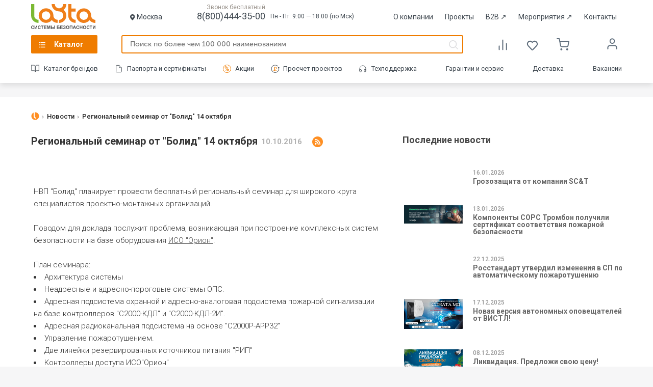

--- FILE ---
content_type: text/html
request_url: https://www.layta.ru/news/regionalnyy-seminar-ot-bolid-14-oktyabrya
body_size: 281
content:
<!DOCTYPE html><html><body><script>{document.cookie = 'l22=1; expires=Sun, 31 Dec 2222 23:59:59 UTC; path=/'; let xhr = new XMLHttpRequest(); xhr.open('GET', '', true); xhr.onload = function(){document.open('text/html', 'replace'); document.write(xhr.responseText); document.close()};xhr.onerror = function(){window.location.reload()}; xhr.send()}</script></body></html>

--- FILE ---
content_type: text/html; charset=UTF-8
request_url: https://www.layta.ru/news/regionalnyy-seminar-ot-bolid-14-oktyabrya
body_size: 21172
content:
<!DOCTYPE html><html lang="ru" xmlns="http://www.w3.org/1999/xhtml">
<head >
    <meta http-equiv="Content-Type" content="text/html; charset=UTF-8" />
<meta name="robots" content="index, follow" />
<meta name="keywords" content="системы видеонаблюдения, охранно-пожарные сигнализации, системы речевого оповещения, системы управления доступом" />
<meta name="description" content="НВП &amp;quot;Болид&amp;quot; планирует провести бесплатный региональный семинар." />
<script type="text/javascript" data-skip-moving="true">(function(w, d, n) {var cl = "bx-core";var ht = d.documentElement;var htc = ht ? ht.className : undefined;if (htc === undefined || htc.indexOf(cl) !== -1){return;}var ua = n.userAgent;if (/(iPad;)|(iPhone;)/i.test(ua)){cl += " bx-ios";}else if (/Android/i.test(ua)){cl += " bx-android";}cl += (/(ipad|iphone|android|mobile|touch)/i.test(ua) ? " bx-touch" : " bx-no-touch");cl += w.devicePixelRatio && w.devicePixelRatio >= 2? " bx-retina": " bx-no-retina";var ieVersion = -1;if (/AppleWebKit/.test(ua)){cl += " bx-chrome";}else if ((ieVersion = getIeVersion()) > 0){cl += " bx-ie bx-ie" + ieVersion;if (ieVersion > 7 && ieVersion < 10 && !isDoctype()){cl += " bx-quirks";}}else if (/Opera/.test(ua)){cl += " bx-opera";}else if (/Gecko/.test(ua)){cl += " bx-firefox";}if (/Macintosh/i.test(ua)){cl += " bx-mac";}ht.className = htc ? htc + " " + cl : cl;function isDoctype(){if (d.compatMode){return d.compatMode == "CSS1Compat";}return d.documentElement && d.documentElement.clientHeight;}function getIeVersion(){if (/Opera/i.test(ua) || /Webkit/i.test(ua) || /Firefox/i.test(ua) || /Chrome/i.test(ua)){return -1;}var rv = -1;if (!!(w.MSStream) && !(w.ActiveXObject) && ("ActiveXObject" in w)){rv = 11;}else if (!!d.documentMode && d.documentMode >= 10){rv = 10;}else if (!!d.documentMode && d.documentMode >= 9){rv = 9;}else if (d.attachEvent && !/Opera/.test(ua)){rv = 8;}if (rv == -1 || rv == 8){var re;if (n.appName == "Microsoft Internet Explorer"){re = new RegExp("MSIE ([0-9]+[\.0-9]*)");if (re.exec(ua) != null){rv = parseFloat(RegExp.$1);}}else if (n.appName == "Netscape"){rv = 11;re = new RegExp("Trident/.*rv:([0-9]+[\.0-9]*)");if (re.exec(ua) != null){rv = parseFloat(RegExp.$1);}}}return rv;}})(window, document, navigator);</script>


<link href="/bitrix/templates/shop/js/fancybox/jquery.fancybox.min.css?16366416923909" type="text/css" rel="stylesheet"  />
<link href="/bitrix/templates/shop/css/news.css?173035929437973" type="text/css" rel="stylesheet"  />
<link href="/bitrix/templates/shop/template_styles.min.css?1768306490107612" type="text/css" rel="stylesheet"  data-template-style="true"  />



<meta itemprop="name" content="Региональный семинар от &quot;Болид&quot; 14 октября" /> 
<meta itemprop="description" content="НВП "Болид" планирует провести бесплатный региональный семинар." /> 
<meta itemprop="image" content="http://www.layta.ru/upload/iblock/b16/dsfdsfsdf.jpg" /> 
<meta property="og:type" content = "article" />
<meta property="og:image" content="http://www.layta.ru/upload/iblock/b16/dsfdsfsdf.jpg" /> 
<meta property="og:image:secure_url" content="https://www.layta.ru/upload/iblock/b16/dsfdsfsdf.jpg" /> 
<meta property="og:image:type" content="image/jpeg" /> 
<meta property="og:image:width" content="600" /> 
<meta property="og:image:height" content="400" />
<meta property="og:title" content="Региональный семинар от &quot;Болид&quot; 14 октября" /> 
<meta property="og:url" content="https://www.layta.ru/news/regionalnyy-seminar-ot-bolid-14-oktyabrya/" /> 
<meta property="og:description" content="НВП "Болид" планирует провести бесплатный региональный семинар." /> 
<meta property="fb:app_id" content = "179325832448344" />
<meta name="twitter:card" content="summary" />
<meta name="twitter:creator" content="@layta_ru" />
<meta name="twitter:site" content="@layta_ru" />
<meta name="twitter:title" content="Региональный семинар от &quot;Болид&quot; 14 октября" /> 
<meta name="twitter:description" content="НВП "Болид" планирует провести бесплатный региональный семинар." /> 
<meta name="twitter:image:src" content="http://www.layta.ru/upload/iblock/b16/dsfdsfsdf.jpg" /> 



    <title>Региональный семинар от &quot;Болид&quot; 14 октября</title>
        <link rel="canonical" href="https://www.layta.ru/news/regionalnyy-seminar-ot-bolid-14-oktyabrya/" />
                            <link rel="preconnect" href="//cdn.diginetica.net">
    <link rel="preconnect" href="//mc.yandex.ru">
    <link rel="shortcut icon" type="image/x-icon" href="/bitrix/templates/shop/favicon.png" />
    <link rel="icon" href="/fv_120x120.png" type="image/png">

    <script type="text/javascript" data-skip-moving="true">
                window.ya = function(action, opt){
            var obj = {}; obj[action] = opt;
            (window.dataLayer = window.dataLayer || []).push({"ecommerce": obj});
        }
    </script>


    <!-- Google Tag Manager -->
    <!--script type="text/javascript" data-skip-moving="true">(function(w,d,s,l,i){w[l]=w[l]||[];w[l].push({'gtm.start': new Date().getTime(),event:'gtm.js'});var f=d.getElementsByTagName(s)[0], j=d.createElement(s),dl=l!='dataLayer'?'&l='+l:'';j.async=true;j.src= 'https://www.googletagmanager.com/gtm.js?id='+i+dl;f.parentNode.insertBefore(j,f); })(window,document,'script','dataLayer','GTM-5FMZXXJ');</script-->
    <!-- End Google Tag Manager -->
    <!-- Global site tag (gtag.js) - Google Ads: 327167389 -->
            <!-- /Global site tag (gtag.js) - Google Ads: 327167389 -->
    <!-- Yandex.Metrika counter -->
    <script type="text/javascript" data-skip-moving="true"> (function (d, w, c) {(w[c] = w[c] || []).push(function() {try {w.yaCounter22459345 = new Ya.Metrika({id:22459345, webvisor:true, clickmap:true, trackLinks:true, triggerEvent:true, ecommerce:"dataLayer", accurateTrackBounce:true});} catch(e) { }});var n = d.getElementsByTagName("script")[0], s = d.createElement("script"), f = function () { n.parentNode.insertBefore(s, n); };s.type = "text/javascript";s.async = true;s.src = (d.location.protocol == "https:" ? "https:" : "http:") + "//mc.yandex.ru/metrika/watch.js";if (w.opera == "[object Opera]") {d.addEventListener("DOMContentLoaded", f, false);} else { f(); }})(document, window, "yandex_metrika_callbacks");</script>
    <!-- /Yandex.Metrika counter -->
        <meta name="wot-verification" content="d9e3bca49a2ab0f1157c" />
    <meta name="viewport" content="width=device-width, user-scalable=no" />
    <meta property="fb:admins" content="100006710743364" />
    <meta name="google-site-verification" content="wA_jyHyCe3WyR1p0pibBS6IB-bPpFn1DBDD8kF54IMM" />
    <meta name='wmail-verification' content='123f8ff8136ed07f395562f84e8476ed' />
            </head>
<body data-env="production" class="date20260125 country4">
        <!-- Yandex.Metrika counter (noscript) -->
    <noscript><div><img src="//mc.yandex.ru/watch/22459345" style="position:absolute; left:-9999px;" alt="1" /></div></noscript>
    <!-- /Yandex.Metrika counter (noscript) -->

    
            
    <header>
        <div class="header-wrapper">
                        <div class="top-header-2023 header-middle">
                <a rel="nofollow" href="/">
                    <img class="top-header-2023__logo" src="/bitrix/templates/shop/img/icons-svg/logo.svg?2022"  onerror="this.onerror=null; this.src='/bitrix/templates/shop/img/logo.gif'" alt="Layta - системы безопасности" title="Layta - системы безопасности" />
                </a>
                                <div class="city">
                    <img src="/bitrix/templates/shop/img/header2023-icons/location.svg" alt="">
                                        <span class="user_city" data-city-id="670" data-nearest-warehouse="670">
                    Москва                    </span>
                                    </div>
                                <div class="top-header-2023-info">
                    <div class="top-header-phone-div">
                        <span>Звонок бесплатный</span>
                        <a href="tel:8(800)444-35-00" class="top-header-2023-info__phone">8(800)444-35-00</a>
                    </div>
                    <div class="top-header-2023-info__time">Пн - Пт: 9:00 — 18:00 (по Мск)</div>
                </div>
                <div class="top-header-2023-menu">
                    <a class="top-header-2023-menu__link" href="/company/">О компании</a>
                    <a class="top-header-2023-menu__link" href="/cases/">Проекты</a>
                    <a class="top-header-2023-menu__link" href="https://b2b.layta.ru/" target="_blank">B2B <span>&nearr;</span></a>
                    <a class="top-header-2023-menu__link" href="https://connect.layta.ru/" target="_blank">Мероприятия <span>&nearr;</span></a>
                                        <a class="top-header-2023-menu__link" href="/contacts/">Контакты</a>
                </div>
            </div>
            <div class="middle-header-2023">
                <nav class="main">
                    <a href="/catalog/">Каталог</a>
                </nav>
                <div class="middle-header-2023-search">
                    <form action="/search/index.php" method="get" class="search-form-header">
                        <input type="text" name="q" placeholder="Поиск по более чем 100 000 наименованиям" autocomplete="off" />
                        <div class="search_results"><div class="wrap"></div><div class="close"></div></div>
                    </form>
                                    </div>
                <div class="header-compare-basket">
                    <a href="/catalog/compare.php" class="header-compare-basket__item">
                        <span class="header-compare-basket__compare_icon"></span>
                                            </a>
                    <a href="/personal/favorites" class="header-compare-basket__item">
                        <span class="header-compare-basket__favorites_icon"></span>
                                            </a>
                    
    <div class="cart">
        <a href="/personal/cart" class="header-compare-basket__item">
            <span class="header-compare-basket__basket_icon"></span>
        </a>
    </div>
                    </div>
                <div class="top-menu">
                    <ul class="menu">
                        <li class="lk">
                            <a href="/personal/" rel="nofollow" >
                                                            </a>
                            <ul>
                                
                                <li><a rel="nofollow" href="/catalog/compare.php" data-event="goToCompare">Сравнение </a></li>
                                <li><a rel="nofollow" href="/personal/favorites" data-event="goToFavorites">Закладки <span>(0)</span></a></li>
                                <li><a rel="nofollow" href="/personal/#orders">Мои заказы</a></li>

                                                                    <li><a rel="nofollow" href="/auth/">Вход в аккаунт</a></li>
                                                            </ul>
                        </li>
                    </ul>
                </div>
            </div>
            <div class="bottom-header-2023">
                <div class="bottom-header-2023-menu">
                    <a rel="nofollow" href="/brands/" class="bottom-header-2023-menu__link catalog_brands">Каталог брендов</a>
                    <a href="/layta.service/documentation/" class="bottom-header-2023-menu__link catalog_documentation">Паспорта и сертификаты</a>
                                        <a href="/sale/" class="bottom-header-2023-menu__link catalog_sale">Акции</a>
                    <a href="/help/estimate/" class="bottom-header-2023-menu__link catalog_project">Просчет проектов</a>
                    <a href="/layta.service/support/" class="bottom-header-2023-menu__link catalog_support">Техподдержка</a>
                    <a class="bottom-header-2023-menu__link" href="/layta.service/guarantee/">Гарантии и сервис</a>
                    <a class="bottom-header-2023-menu__link" href="/layta.service/delivery/">Доставка</a>
		    <a class="bottom-header-2023-menu__link" href="/company/career/">Вакансии</a>
                </div>
            </div>
            <div class="mobile-header-2023">
                <div class="mobile-header-2023-logo">
                    <a href="/">
                        <img class="mobile-header-2023-logo__img" src="/bitrix/templates/shop/img/icons-svg/logo.svg?2022"  onerror="this.onerror=null; this.src='/bitrix/templates/shop/img/logo.gif'" alt="Layta - системы безопасности" title="Layta - системы безопасности" />
                    </a>
                </div>
                <div class="mobile-header-2023-city">
                    <div class="mobile-header-2023-city__name city-select-action">Москва</div>
                </div>
                <div class="mobile-header-2023-search">
                    <a href="tel:8(800)444-35-00" class="mobile-header-2023-phone">
                        <img src="/bitrix/templates/shop/img/header2023-icons/mobile/phone.svg" alt="Телефон">
                    </a>
                    <div class="mobile-header-2023-search__button mobile-search"></div>
                </div>
            </div>
        </div>
    </header>

    <div class="mobile-bottom-panel">
        <div class="mobile-bottom-menu">
            <div class="mobile-bottom-menu-element">
                <a href="/" class="mobile-bottom-menu-element__icon">
                    <img src="/bitrix/templates/shop/img/header2023-icons/mobile/home.svg" alt="Главная">
                </a>
                <div class="mobile-bottom-menu-element__name">Главная</div>
            </div>
            <div class="mobile-bottom-menu-element">
                <a href="/catalog/" class="mobile-bottom-menu-element__icon menu-open-action">
                    <img src="/bitrix/templates/shop/img/header2023-icons/mobile/catalog.svg" alt="Каталог">
                </a>
                <div class="mobile-bottom-menu-element__name">Каталог</div>
            </div>
            <div class="mobile-bottom-menu-element">
                <a href="/personal/cart" class="mobile-bottom-menu-element__icon mobile-bottom-menu-element__basket_icon">
                    <img src="/bitrix/templates/shop/img/header2023-icons/mobile/basket.svg" alt="Корзина">
                                    </a>
                <div class="mobile-bottom-menu-element__name">Корзина</div>
            </div>
            <div class="mobile-bottom-menu-element">
                <a href="/personal/favorites" class="mobile-bottom-menu-element__icon">
                    <img src="/bitrix/templates/shop/img/header2023-icons/mobile/favorites.svg" alt="Избранное">
                                    </a>
                <div class="mobile-bottom-menu-element__name">Избранное</div>
            </div>
            <div class="mobile-bottom-menu-element">
                                    <a href="/auth/" class="mobile-bottom-menu-element__icon">
                        <img src="/bitrix/templates/shop/img/header2023-icons/mobile/user-grey.svg" alt="Войти">
                    </a>
                    <div class="mobile-bottom-menu-element__name">Войти</div>
                            </div>
        </div>
    </div>

    
<ul class="main-menu">
    <div class="main-menu__back-shadow"></div>
    <div class="main-menu__close-button">×</div>
    <div class="main-menu__content">
        <div class="main-menu__content_left">
            <img class="main-menu__content_logo" src="/bitrix/templates/shop/img/icons-svg/logo.svg?2022" width="182" height="71" onerror="this.onerror=null; this.src='/bitrix/templates/shop/img/logo.gif'" alt="Layta - системы безопасности" title="Layta - системы безопасности">
                                                <li>
                    <a data-id="4571" href="/videonablyudenie/" class="">Видеонаблюдение</a>
                </li>
                                    <li>
                    <a data-id="21619" href="/oborudovanie-sks/" class="">Оборудование СКС</a>
                </li>
                                    <li>
                    <a data-id="4612" href="/okhranno-pozharnoe-oborudovanie/" class="">Охранно-пожарное оборудование</a>
                </li>
                                    <li>
                    <a data-id="5669" href="/sistemy-opoveshcheniya-i-upravleniya-evakuatsiey/" class="">Системы оповещения и управления эвакуацией</a>
                </li>
                                    <li>
                    <a data-id="4668" href="/pozharotushenie-i-ognezashchita/" class="">Пожаротушение и огнезащита</a>
                </li>
                                    <li>
                    <a data-id="4675" href="/sistemy-kontrolya-dostupa/" class="">Системы контроля доступа</a>
                </li>
                                    <li>
                    <a data-id="4688" href="/elektrotekhnicheskoe-oborudovanie/" class="">Электротехническое оборудование</a>
                </li>
                                    <li>
                    <a data-id="4697" href="/vzryvozashchishchennoe-oborudovanie-ex/" class="">Взрывозащищенное оборудование (Ex)</a>
                </li>
                                    <li>
                    <a data-id="4700" href="/kabelnaya-produktsiya/" class="">Кабельная продукция</a>
                </li>
                                    <li>
                    <a data-id="4732" href="/shkafy-shchity-boksy-komponenty-sks/" class="">Шкафы, щиты, боксы, компоненты СКС</a>
                </li>
                                    <li>
                    <a data-id="4720" href="/svetotekhnicheskoe-oborudovanie/" class="">Светотехническое оборудование</a>
                </li>
                                    <li>
                    <a data-id="4733" href="/setevoe-oborudovanie/" class="">Сетевое оборудование</a>
                </li>
                                    <li>
                    <a data-id="4723" href="/montazhnye-materialy/" class="">Монтажные материалы</a>
                </li>
                </div>
        <div class="main-menu__content_right"></div>
    </div>

    <li class="brands"><a href="/brands/">Каталог по брендам</a></li>
</ul>

    
<section class="breadcrumbs">
    <div class="wrapper"><ul itemscope itemtype="https://schema.org/BreadcrumbList"><li itemprop="itemListElement" itemscope itemtype="https://schema.org/ListItem">
                <a href="/" itemprop="item"><span itemprop="name">Главная</span></a>
                <meta itemprop="position" content="1">
                </li> <li itemprop="itemListElement" itemscope itemtype="https://schema.org/ListItem">
                <a href="/news/" itemprop="item"><span itemprop="name">Новости</span></a>
                <meta itemprop="position" content="2">
                </li> <li >
                <span >Региональный семинар от "Болид" 14 октября</span>
                
                </li></ul>
    </div>
</section>
<div id="comp_26fa3ca219a2a124947ff0e5c1821621"><section class="news-page news-detail" itemscope itemtype="https://schema.org/NewsArticle">
	<div class="wrapper">
		<article>
                            <span  itemprop="image" itemscope itemtype="https://schema.org/ImageObject">
                    <meta itemprop="url" content="https://img.layta.ru/b16/dsfdsfsdf.jpg">
                    <meta itemprop="width" content="600">
                    <meta itemprop="height" content="400">
                </span>
            
                            <meta itemprop="name" itemscope content="Региональный семинар от &quot;Болид&quot; 14 октября">
                <meta itemprop="dateModified" content="2016-10-10T00:00:00+03:00">
                <span itemprop="author" itemscope itemtype="https://schema.org/Person">
                    <meta itemprop="name" content="www.layta.ru">
                </span>
                <span itemprop="publisher" itemscope itemtype="https://schema.org/Organization">
                    <meta itemprop="name" content="www.layta.ru">
                    <meta itemprop="url" content="https://www.layta.ru">
                    <span itemprop="logo" itemscope itemtype="https://schema.org/ImageObject">
                        <meta itemprop="url" content="https://www.layta.ru/bitrix/templates/shop/img/logo.gif">
                        <meta itemprop="width" content="182">
                        <meta itemprop="height" content="71">
                    </span>
                </span>
                <meta itemprop="mainEntityOfPage" content="https://www.layta.ru/news/regionalnyy-seminar-ot-bolid-14-oktyabrya/">
            
							<h1 itemprop="headline">Региональный семинар от &quot;Болид&quot; 14 октября</h1>
			
							<time itemprop="datePublished" datetime="2016-10-10T00:00:00+03:00">10.10.2016</time>
						<a href="/news/rss/" class="rss"></a>

			<div class="images">
									<img class="lazy" src="/bitrix/templates/shop/img/emptydot.gif" data-original="https://img.layta.ru/b16/dsfdsfsdf.jpg" alt="Региональный семинар от &amp;quot;Болид&amp;quot; 14 октября"  title="Региональный семинар от &amp;quot;Болид&amp;quot; 14 октября" />
				
							</div>

			<div class="content" itemprop="articleBody">
				
									НВП "Болид" планирует провести бесплатный региональный семинар для широкого круга специалистов проектно-монтажных организаций.<br>
 <br>
 Поводом для доклада послужит проблема, возникающая при построение комплексных систем безопасности на базе оборудования <a target="_blank" href="https://www.layta.ru/integrirovannaya-sistema-okhrany-orion-nvp-bolid/">ИСО "Орион"</a>.<br>
 <br>
 План семинара:<br>
<ul>
	<li>Архитектура системы</li>
	<li>
	Неадресные и адресно-пороговые системы ОПС.</li>
	<li>
	Адресная подсистема охранной и адресно-аналоговая подсистема пожарной сигнализации на базе контроллеров "С2000-КДЛ" и "С2000-КДЛ-2И".</li>
	<li>
	Адресная радиоканальная подсистема на основе "С2000Р-АРР32" </li>
	<li>
	Управление пожаротушением.</li>
	<li>
	Две линейки резервированных источников питания "РИП"</li>
	<li>
	Контроллеры доступа ИСО"Орион"</li>
</ul>
<br>
 Напомним, научно-внедренческое предприятие <a target="_blank" href="https://www.layta.ru/brands/bolid/">"Болид"</a> основано в 1991 году. Область деятельности - производство и поставка оборудования для систем безопасности. На данный момент продукция компании поставляется и в интернет-магазин Layta.ru: <a target="_blank" href="https://www.layta.ru/izveshchateli-okhrannye/">охранные извещатели</a>, приемно-контрольные приборы, боксы под АКБ и многое другое!<br>
 <br>
 Дата семинара: 14 октября<br>
 Начало семинара: 09:30<br>
Место проведения: г. Омск, ул. Броз Тито, д. 2							</div>
			<div class="send">
				<a href="javascript:window.print()">Напечатать новость</a>
			</div>

			<div class="meta">

									<div>
                                                <span class="title">Поделиться:</span>
                        <div class="ya-share2" data-curtain data-services="vkontakte,telegram,viber,whatsapp" data-yashareDescription="НВП &quot;Болид&quot; планирует провести бесплатный региональный семинар." data-yashareImage="//www.layta.ru/upload/iblock/b16/dsfdsfsdf.jpg"></div>
					</div>
				
													<div>
						<span class="title">Темы:</span>
						<ul class="tags">
							<li><a href="/news/?tags=%D0%91%D0%BE%D0%BB%D0%B8%D0%B4">Болид</a></li><li><a href="/news/?tags=%D0%9E%D1%85%D1%80%D0%B0%D0%BD%D0%BD%D0%BE-%D0%BF%D0%BE%D0%B6%D0%B0%D1%80%D0%BD%D0%BE%D0%B5+%D0%BE%D0%B1%D0%BE%D1%80%D1%83%D0%B4%D0%BE%D0%B2%D0%B0%D0%BD%D0%B8%D0%B5">Охранно-пожарное оборудование</a></li>						</ul>
					</div>
				

			</div>

            <div class="similar-block">
				<h4>Вместе с этим читают:</h4>
				<ul>
										<li>
						<a href="/news/grozozashchita-ot-kompanii-sc-t">
							<span class="img"><img class="lazy" src="/bitrix/templates/shop/img/emptydot.gif" data-original="https://img.layta.ru/d7a/banner-_1_.jpg" alt="Грозозащита от компании SC&T" title="Грозозащита от компании SC&T" /></span>
							Грозозащита от компании SC&T</a>
					</li>
										<li>
						<a href="/news/komponenty-sors-trombon-poluchili-sertifikat-sootvetstviya-pozharnoy-bezopasnosti">
							<span class="img"><img class="lazy" src="/bitrix/templates/shop/img/emptydot.gif" data-original="https://img.layta.ru/34b/trombon_banner_old_sors.jpg" alt="Компоненты СОРС Тромбон получили сертификат соответствия пожарной безопасности" title="Компоненты СОРС Тромбон получили сертификат соответствия пожарной безопасности" /></span>
							Компоненты СОРС Тромбон получили сертификат соответствия пожарной безопасности</a>
					</li>
										<li>
						<a href="/news/rosstandart-utverdil-izmeneniya-v-sp-po-avtomaticheskomu-pozharotusheniyu">
							<span class="img"><img class="lazy" src="/bitrix/templates/shop/img/emptydot.gif" data-original="https://img.layta.ru/fa8/image_22_12_25_10_08.jpeg" alt=" Росстандарт утвердил изменения в СП по автоматическому пожаротушению" title=" Росстандарт утвердил изменения в СП по автоматическому пожаротушению" /></span>
							 Росстандарт утвердил изменения в СП по автоматическому пожаротушению</a>
					</li>
										<li>
						<a href="/news/novaya-versiya-avtonomnykh-opoveshchateley-ot-vistl">
							<span class="img"><img class="lazy" src="/bitrix/templates/shop/img/emptydot.gif" data-original="https://img.layta.ru/850/878.jpg" alt="Новая версия автономных оповещателей от ВИСТЛ!" title="Новая версия автономных оповещателей от ВИСТЛ!" /></span>
							Новая версия автономных оповещателей от ВИСТЛ!</a>
					</li>
										<li>
						<a href="/news/likvidatsiya-predlozhi-svoyu-tsenu">
							<span class="img"><img class="lazy" src="/bitrix/templates/shop/img/emptydot.gif" data-original="https://img.layta.ru/fa7/likvidatsiya.jpg" alt="Ликвидация. Предложи свою цену!" title="Ликвидация. Предложи свою цену!" /></span>
							Ликвидация. Предложи свою цену!</a>
					</li>
										<li>
						<a href="/news/s-8-dekabrya-startuet-novogodnyaya-rasprodazha-ironlogic-khity-prodazh-po-vygodnym-tsenam">
							<span class="img"><img class="lazy" src="/bitrix/templates/shop/img/emptydot.gif" data-original="https://img.layta.ru/8f1/image2025_12_03-17_11_56.jpg" alt="С 8 декабря стартует новогодняя распродажа IronLogic — хиты продаж по выгодным цен..." title="С 8 декабря стартует новогодняя распродажа IronLogic — хиты продаж по выгодным цен..." /></span>
							С 8 декабря стартует новогодняя распродажа IronLogic — хиты продаж по выгодным цен...</a>
					</li>
									</ul>
			</div>



            
                            <div class="similar-block tagstolink">
                    <h4>Часто ищут</h4>
                    <ul>
                                                                                <li>
                                <a href="/gps-monitoring/">GPS мониторинг</a>
                            </li>
                                                                                <li>
                                <a href="/gsm-monitoring/">GSM мониторинг</a>
                            </li>
                                                                                <li>
                                <a href="/adresnye-sistemy-pozharnoy-signalizatsii/">Адресные системы пожарной сигнализации</a>
                            </li>
                                                                                <li>
                                <a href="/izveshchateli-okhrannye/">Извещатели охранные</a>
                            </li>
                                                                                <li>
                                <a href="/izveshchateli-okhrannye/okhrannye-magnitokontaktnye/">Извещатели охранные магнитоконтактные</a>
                            </li>
                                                                                <li>
                                <a href="/izveshchateli-pozharnye/">Извещатели пожарные</a>
                            </li>
                                                                                <li>
                                <a href="/izveshchateli-pozharnye/bolid/">Извещатели пожарные Болид</a>
                            </li>
                                                                                <li>
                                <a href="/izveshchateli-pozharnye/pozharnye-dymovye-avtonomnye/">Извещатели пожарные дымовые автономные</a>
                            </li>
                                                                                <li>
                                <a href="/izveshchateli-pozharnye/pozharnye-dymovye-lineinye/">Извещатели пожарные дымовые линейные</a>
                            </li>
                                                                                <li>
                                <a href="/izveshchateli-pozharnye/pozharnye-dymovye-tochechnye/">Извещатели пожарные дымовые точечные</a>
                            </li>
                                                                                <li>
                                <a href="/izveshchateli-pozharnye/pozharnye-kombinirovannye/">Извещатели пожарные комбинированные</a>
                            </li>
                                                                                <li>
                                <a href="/izveshchateli-pozharnye/pozharnye-plameni/">Извещатели пожарные пламени</a>
                            </li>
                                                                                    </ul>
                                <ul class="moreinfo">
                                                        <li>
                                <a href="/izveshchateli-pozharnye/rubezh/">Извещатели пожарные Рубеж</a>
                            </li>
                                                                                <li>
                                <a href="/izveshchateli-pozharnye/pozharnye-ruchnye/">Извещатели пожарные ручные</a>
                            </li>
                                                                                <li>
                                <a href="/izveshchateli-pozharnye/pozharnye-teplovye/">Извещатели пожарные тепловые</a>
                            </li>
                                                                                <li>
                                <a href="/opoveshchateli/">Оповещатели</a>
                            </li>
                                                                                <li>
                                <a href="/opoveshchateli/zvukovye/">Оповещатели звуковые</a>
                            </li>
                                                                                <li>
                                <a href="/opoveshchateli/svetovye/">Оповещатели световые</a>
                            </li>
                                                                                <li>
                                <a href="/preobrazovateli-interfeysov/">Преобразователи интерфейсов</a>
                            </li>
                                                                                <li>
                                <a href="/priyemno-kontrolnye-pribory/">Приёмно контрольные приборы</a>
                            </li>
                                            </ul>
                                                    <div class="readmore css"><span>Показать еще</span><span>Скрыть</span></div>
                                        </div>
            

		</article>

		<aside>
			<h3>Последние новости</h3>


			
<div class="slider">
    <div>
        <ul class="s">
            <li>
                <ul class="related">
                                        <div class="page-news__item">
                        <div class="page-news__image">
                            <a href="/news/grozozashchita-ot-kompanii-sc-t">
                                                                    <img src="https://img.layta.ru/d7a/banner-_1_.jpg" alt="Грозозащита от компании SC&T" title="Грозозащита от компании SC&T" />
                                                            </a>
                        </div>
                        <div class="page-news__info">
                            <div class="page-news__date">
                                16.01.2026                            </div>
                            <div class="page-news__name">
                                <a href="/news/grozozashchita-ot-kompanii-sc-t">Грозозащита от компании SC&T</a>
                            </div>
                        </div>
                    </div>
                    
                                        <div class="page-news__item">
                        <div class="page-news__image">
                            <a href="/news/komponenty-sors-trombon-poluchili-sertifikat-sootvetstviya-pozharnoy-bezopasnosti">
                                                                    <img src="https://img.layta.ru/34b/trombon_banner_old_sors.jpg" alt="Компоненты СОРС Тромбон получили сертификат соответствия пожарной безопасности" title="Компоненты СОРС Тромбон получили сертификат соответствия пожарной безопасности" />
                                                            </a>
                        </div>
                        <div class="page-news__info">
                            <div class="page-news__date">
                                13.01.2026                            </div>
                            <div class="page-news__name">
                                <a href="/news/komponenty-sors-trombon-poluchili-sertifikat-sootvetstviya-pozharnoy-bezopasnosti">Компоненты СОРС Тромбон получили сертификат соответствия пожарной безопасности</a>
                            </div>
                        </div>
                    </div>
                    
                                        <div class="page-news__item">
                        <div class="page-news__image">
                            <a href="/news/rosstandart-utverdil-izmeneniya-v-sp-po-avtomaticheskomu-pozharotusheniyu">
                                                                    <img src="https://img.layta.ru/fa8/image_22_12_25_10_08.jpeg" alt=" Росстандарт утвердил изменения в СП по автоматическому пожаротушению" title=" Росстандарт утвердил изменения в СП по автоматическому пожаротушению" />
                                                            </a>
                        </div>
                        <div class="page-news__info">
                            <div class="page-news__date">
                                22.12.2025                            </div>
                            <div class="page-news__name">
                                <a href="/news/rosstandart-utverdil-izmeneniya-v-sp-po-avtomaticheskomu-pozharotusheniyu"> Росстандарт утвердил изменения в СП по автоматическому пожаротушению</a>
                            </div>
                        </div>
                    </div>
                    
                                        <div class="page-news__item">
                        <div class="page-news__image">
                            <a href="/news/novaya-versiya-avtonomnykh-opoveshchateley-ot-vistl">
                                                                    <img src="https://img.layta.ru/850/878.jpg" alt="Новая версия автономных оповещателей от ВИСТЛ!" title="Новая версия автономных оповещателей от ВИСТЛ!" />
                                                            </a>
                        </div>
                        <div class="page-news__info">
                            <div class="page-news__date">
                                17.12.2025                            </div>
                            <div class="page-news__name">
                                <a href="/news/novaya-versiya-avtonomnykh-opoveshchateley-ot-vistl">Новая версия автономных оповещателей от ВИСТЛ!</a>
                            </div>
                        </div>
                    </div>
                    
                                        <div class="page-news__item">
                        <div class="page-news__image">
                            <a href="/news/likvidatsiya-predlozhi-svoyu-tsenu">
                                                                    <img src="https://img.layta.ru/fa7/likvidatsiya.jpg" alt="Ликвидация. Предложи свою цену!" title="Ликвидация. Предложи свою цену!" />
                                                            </a>
                        </div>
                        <div class="page-news__info">
                            <div class="page-news__date">
                                08.12.2025                            </div>
                            <div class="page-news__name">
                                <a href="/news/likvidatsiya-predlozhi-svoyu-tsenu">Ликвидация. Предложи свою цену!</a>
                            </div>
                        </div>
                    </div>
                    
                                        <div class="page-news__item">
                        <div class="page-news__image">
                            <a href="/news/s-8-dekabrya-startuet-novogodnyaya-rasprodazha-ironlogic-khity-prodazh-po-vygodnym-tsenam">
                                                                    <img src="https://img.layta.ru/8f1/image2025_12_03-17_11_56.jpg" alt="С 8 декабря стартует новогодняя распродажа IronLogic — хиты продаж по выгодным ценам" title="С 8 декабря стартует новогодняя распродажа IronLogic — хиты продаж по выгодным ценам" />
                                                            </a>
                        </div>
                        <div class="page-news__info">
                            <div class="page-news__date">
                                03.12.2025                            </div>
                            <div class="page-news__name">
                                <a href="/news/s-8-dekabrya-startuet-novogodnyaya-rasprodazha-ironlogic-khity-prodazh-po-vygodnym-tsenam">С 8 декабря стартует новогодняя распродажа IronLogic — хиты продаж по выгодным ценам</a>
                            </div>
                        </div>
                    </div>
                    
                                        <div class="page-news__item">
                        <div class="page-news__image">
                            <a href="/news/bezopasnost-v-prioritete-87-rossiyan-podderzhivayut-kamery-v-obshchestvennykh-mestakh">
                                                                    <img src="https://img.layta.ru/057/image_03_12_25_10_35.jpeg" alt="Безопасность в приоритете: 87% россиян поддерживают камеры в общественных местах" title="Безопасность в приоритете: 87% россиян поддерживают камеры в общественных местах" />
                                                            </a>
                        </div>
                        <div class="page-news__info">
                            <div class="page-news__date">
                                03.12.2025                            </div>
                            <div class="page-news__name">
                                <a href="/news/bezopasnost-v-prioritete-87-rossiyan-podderzhivayut-kamery-v-obshchestvennykh-mestakh">Безопасность в приоритете: 87% россиян поддерживают камеры в общественных местах</a>
                            </div>
                        </div>
                    </div>
                                    </ul>
            </li>
            <li>
                <ul class="related">
                    
                                        <div class="page-news__item">
                        <div class="page-news__image">
                            <a href="/news/mchs-rossii-utverdilo-programmu-profilaktiki-riskov-na-2026-god-napravlennuyu-na-predotvrashchenie-p">
                                                                    <img src="https://img.layta.ru/cff/9996.jpeg" alt="МЧС России утвердило Программу профилактики рисков на 2026 год, направленную на предотвращение пожаров и снижение их последствий" title="МЧС России утвердило Программу профилактики рисков на 2026 год, направленную на предотвращение пожаров и снижение их последствий" />
                                                            </a>
                        </div>
                        <div class="page-news__info">
                            <div class="page-news__date">
                                01.12.2025                            </div>
                            <div class="page-news__name">
                                <a href="/news/mchs-rossii-utverdilo-programmu-profilaktiki-riskov-na-2026-god-napravlennuyu-na-predotvrashchenie-p">МЧС России утвердило Программу профилактики рисков на 2026 год, направленную на предотвращение пожаров и снижение их последствий</a>
                            </div>
                        </div>
                    </div>
                    
                                        <div class="page-news__item">
                        <div class="page-news__image">
                            <a href="/news/nst-grozozashchita-v-19-dyuymovoyu-stoyku-na-8-i-24-kanala-s-podderzhkoy-ultra-poe">
                                                                    <img src="https://img.layta.ru/8fc/55.jpg" alt="NST: Грозозащита в 19 дюймовою стойку на 8 и 24 канала с поддержкой Ultra PoE" title="NST: Грозозащита в 19 дюймовою стойку на 8 и 24 канала с поддержкой Ultra PoE" />
                                                            </a>
                        </div>
                        <div class="page-news__info">
                            <div class="page-news__date">
                                27.11.2025                            </div>
                            <div class="page-news__name">
                                <a href="/news/nst-grozozashchita-v-19-dyuymovoyu-stoyku-na-8-i-24-kanala-s-podderzhkoy-ultra-poe">NST: Грозозащита в 19 дюймовою стойку на 8 и 24 канала с поддержкой Ultra PoE</a>
                            </div>
                        </div>
                    </div>
                    
                                        <div class="page-news__item">
                        <div class="page-news__image">
                            <a href="/news/razyasneniya-mchs-po-starym-normam-pozharnoy-bezopasnosti">
                                                                    <img src="https://img.layta.ru/93f/image_26_11_25_09_26.jpeg" alt=" Разъяснения МЧС по старым нормам пожарной безопасности" title=" Разъяснения МЧС по старым нормам пожарной безопасности" />
                                                            </a>
                        </div>
                        <div class="page-news__info">
                            <div class="page-news__date">
                                26.11.2025                            </div>
                            <div class="page-news__name">
                                <a href="/news/razyasneniya-mchs-po-starym-normam-pozharnoy-bezopasnosti"> Разъяснения МЧС по старым нормам пожарной безопасности</a>
                            </div>
                        </div>
                    </div>
                    
                                        <div class="page-news__item">
                        <div class="page-news__image">
                            <a href="/news/mchs-podvelo-itogi-2025-goda-i-predstavilo-plany-na-2026">
                                                                    <img src="https://img.layta.ru/8a4/image_24_11_25_09_16.jpeg" alt="МЧС подвело итоги 2025 года и представило планы на 2026" title="МЧС подвело итоги 2025 года и представило планы на 2026" />
                                                            </a>
                        </div>
                        <div class="page-news__info">
                            <div class="page-news__date">
                                24.11.2025                            </div>
                            <div class="page-news__name">
                                <a href="/news/mchs-podvelo-itogi-2025-goda-i-predstavilo-plany-na-2026">МЧС подвело итоги 2025 года и представило планы на 2026</a>
                            </div>
                        </div>
                    </div>
                    
                                        <div class="page-news__item">
                        <div class="page-news__image">
                            <a href="/news/rasshirenie-nomenklatury-ooo-npp-magnito-kontakt">
                                                                    <img src="https://img.layta.ru/811/777.png" alt="Расширение номенклатуры ООО НПП &quot;Магнито-Контакт&quot;" title="Расширение номенклатуры ООО НПП &quot;Магнито-Контакт&quot;" />
                                                            </a>
                        </div>
                        <div class="page-news__info">
                            <div class="page-news__date">
                                21.11.2025                            </div>
                            <div class="page-news__name">
                                <a href="/news/rasshirenie-nomenklatury-ooo-npp-magnito-kontakt">Расширение номенклатуры ООО НПП &quot;Магнито-Контакт&quot;</a>
                            </div>
                        </div>
                    </div>
                    
                                        <div class="page-news__item">
                        <div class="page-news__image">
                            <a href="/news/utverzhdeno-izmenenie-2-k-sp-2-13130-2020-po-ognestoykosti-obektov-zashchity-prikaz-mchs-rf-ot-06-11">
                                                                    <img src="https://img.layta.ru/efd/image_21_11_25_09_34.jpeg" alt="Утверждено Изменение № 2 к СП 2.13130.2020 по огнестойкости объектов защиты (приказ МЧС РФ от 06.11.2025 № 999)" title="Утверждено Изменение № 2 к СП 2.13130.2020 по огнестойкости объектов защиты (приказ МЧС РФ от 06.11.2025 № 999)" />
                                                            </a>
                        </div>
                        <div class="page-news__info">
                            <div class="page-news__date">
                                21.11.2025                            </div>
                            <div class="page-news__name">
                                <a href="/news/utverzhdeno-izmenenie-2-k-sp-2-13130-2020-po-ognestoykosti-obektov-zashchity-prikaz-mchs-rf-ot-06-11">Утверждено Изменение № 2 к СП 2.13130.2020 по огнестойкости объектов защиты (приказ МЧС РФ от 06.11.2025 № 999)</a>
                            </div>
                        </div>
                    </div>
                    
                                        <div class="page-news__item">
                        <div class="page-news__image">
                            <a href="/news/obnovlenie-zamka-promix-sm215">
                                                                    <img src="https://img.layta.ru/635/lai_ta.png" alt="Обновление замка Promix-SM215" title="Обновление замка Promix-SM215" />
                                                            </a>
                        </div>
                        <div class="page-news__info">
                            <div class="page-news__date">
                                20.11.2025                            </div>
                            <div class="page-news__name">
                                <a href="/news/obnovlenie-zamka-promix-sm215">Обновление замка Promix-SM215</a>
                            </div>
                        </div>
                    </div>
                                    </ul>
            </li>
            <li>
                <ul class="related">
                    
                                        <div class="page-news__item">
                        <div class="page-news__image">
                            <a href="/news/pribor-upravleniya-rechevymi-opoveshchatelyami-s-kld-2">
                                                                    <img src="https://img.layta.ru/0d4/33.jpg" alt="Прибор управления речевыми оповещателями С-КЛД-2" title="Прибор управления речевыми оповещателями С-КЛД-2" />
                                                            </a>
                        </div>
                        <div class="page-news__info">
                            <div class="page-news__date">
                                20.11.2025                            </div>
                            <div class="page-news__name">
                                <a href="/news/pribor-upravleniya-rechevymi-opoveshchatelyami-s-kld-2">Прибор управления речевыми оповещателями С-КЛД-2</a>
                            </div>
                        </div>
                    </div>
                    
                                        <div class="page-news__item">
                        <div class="page-news__image">
                            <a href="/news/novyy-drenchernyy-orositel-ot-spetsavtomatiki-biysk">
                                                                    <img src="https://img.layta.ru/f42/11.jpg" alt="Новый дренчерный ороситель от Спецавтоматики Бийск!" title="Новый дренчерный ороситель от Спецавтоматики Бийск!" />
                                                            </a>
                        </div>
                        <div class="page-news__info">
                            <div class="page-news__date">
                                14.11.2025                            </div>
                            <div class="page-news__name">
                                <a href="/news/novyy-drenchernyy-orositel-ot-spetsavtomatiki-biysk">Новый дренчерный ороситель от Спецавтоматики Бийск!</a>
                            </div>
                        </div>
                    </div>
                    
                                        <div class="page-news__item">
                        <div class="page-news__image">
                            <a href="/news/stoechnaya-grozozashchita-osnovo-teper-s-podderzhkoy-poe-bt">
                                                                    <img src="https://img.layta.ru/7af/banner.png" alt="Стоечная грозозащита OSNOVO теперь с поддержкой PoE bt" title="Стоечная грозозащита OSNOVO теперь с поддержкой PoE bt" />
                                                            </a>
                        </div>
                        <div class="page-news__info">
                            <div class="page-news__date">
                                12.11.2025                            </div>
                            <div class="page-news__name">
                                <a href="/news/stoechnaya-grozozashchita-osnovo-teper-s-podderzhkoy-poe-bt">Стоечная грозозащита OSNOVO теперь с поддержкой PoE bt</a>
                            </div>
                        </div>
                    </div>
                    
                                        <div class="page-news__item">
                        <div class="page-news__image">
                            <a href="/news/proektirovshchikam-sistem-pozharnoy-bezopasnosti-zapretyat-podtverzhdat-znaniya-distantsionno">
                                                                    <img src="https://img.layta.ru/d37/image_11_11_25_09_35.jpeg" alt="Проектировщикам систем пожарной безопасности запретят подтверждать знания дистанционно" title="Проектировщикам систем пожарной безопасности запретят подтверждать знания дистанционно" />
                                                            </a>
                        </div>
                        <div class="page-news__info">
                            <div class="page-news__date">
                                11.11.2025                            </div>
                            <div class="page-news__name">
                                <a href="/news/proektirovshchikam-sistem-pozharnoy-bezopasnosti-zapretyat-podtverzhdat-znaniya-distantsionno">Проектировщикам систем пожарной безопасности запретят подтверждать знания дистанционно</a>
                            </div>
                        </div>
                    </div>
                    
                                        <div class="page-news__item">
                        <div class="page-news__image">
                            <a href="/news/kazhdyy-vtoroy-rossiyanin-podderzhivaet-kruglosutochnoe-videonablyudenie-v-zhilykh-kvartalakh">
                                                                    <img src="https://img.layta.ru/d4f/image_07_11_25_10_25.jpeg" alt="Каждый второй россиянин поддерживает круглосуточное видеонаблюдение в жилых кварталах" title="Каждый второй россиянин поддерживает круглосуточное видеонаблюдение в жилых кварталах" />
                                                            </a>
                        </div>
                        <div class="page-news__info">
                            <div class="page-news__date">
                                07.11.2025                            </div>
                            <div class="page-news__name">
                                <a href="/news/kazhdyy-vtoroy-rossiyanin-podderzhivaet-kruglosutochnoe-videonablyudenie-v-zhilykh-kvartalakh">Каждый второй россиянин поддерживает круглосуточное видеонаблюдение в жилых кварталах</a>
                            </div>
                        </div>
                    </div>
                    
                                        <div class="page-news__item">
                        <div class="page-news__image">
                            <a href="/news/obnovlenie-assortimenta-eltekh-servis">
                                                                    <img src="https://img.layta.ru/726/222.jpg" alt="Обновление ассортимента Элтех-Сервис" title="Обновление ассортимента Элтех-Сервис" />
                                                            </a>
                        </div>
                        <div class="page-news__info">
                            <div class="page-news__date">
                                06.11.2025                            </div>
                            <div class="page-news__name">
                                <a href="/news/obnovlenie-assortimenta-eltekh-servis">Обновление ассортимента Элтех-Сервис</a>
                            </div>
                        </div>
                    </div>
                    
                                        <div class="page-news__item">
                        <div class="page-news__image">
                            <a href="/news/shtrafy-za-narusheniya-pozharnoy-bezopasnosti-dlya-yurlits-vyrastut-vdvoe">
                                                                    <img src="https://img.layta.ru/868/image_05_11_25_09_52.jpeg" alt="Штрафы за нарушения пожарной безопасности для юрлиц вырастут вдвое" title="Штрафы за нарушения пожарной безопасности для юрлиц вырастут вдвое" />
                                                            </a>
                        </div>
                        <div class="page-news__info">
                            <div class="page-news__date">
                                05.11.2025                            </div>
                            <div class="page-news__name">
                                <a href="/news/shtrafy-za-narusheniya-pozharnoy-bezopasnosti-dlya-yurlits-vyrastut-vdvoe">Штрафы за нарушения пожарной безопасности для юрлиц вырастут вдвое</a>
                            </div>
                        </div>
                    </div>
                                    </ul>
            </li>
            <li>
                <ul class="related">
                    
                                        <div class="page-news__item">
                        <div class="page-news__image">
                            <a href="/news/rostekhnadzor-utochnil-trebovaniya-k-attestatsii-spetsialistov-obespechivayushchikh-bezopasnost-na-p">
                                                                    <img src="https://img.layta.ru/c6a/image_28_10_25_10_14.jpeg" alt="Ростехнадзор уточнил требования к аттестации специалистов, обеспечивающих безопасность на промышленных, гидротехнических и энергетических объектах." title="Ростехнадзор уточнил требования к аттестации специалистов, обеспечивающих безопасность на промышленных, гидротехнических и энергетических объектах." />
                                                            </a>
                        </div>
                        <div class="page-news__info">
                            <div class="page-news__date">
                                28.10.2025                            </div>
                            <div class="page-news__name">
                                <a href="/news/rostekhnadzor-utochnil-trebovaniya-k-attestatsii-spetsialistov-obespechivayushchikh-bezopasnost-na-p">Ростехнадзор уточнил требования к аттестации специалистов, обеспечивающих безопасность на промышленных, гидротехнических и энергетических объектах.</a>
                            </div>
                        </div>
                    </div>
                    
                                        <div class="page-news__item">
                        <div class="page-news__image">
                            <a href="/news/mchs-rossii-podgotovilo-sbornik-zakonodatelstva-po-pozharnoy-bezopasnosti">
                                                                    <img src="https://img.layta.ru/1b9/image_24_10_25_10_30.jpeg" alt="МЧС России подготовило Сборник законодательства по пожарной безопасности" title="МЧС России подготовило Сборник законодательства по пожарной безопасности" />
                                                            </a>
                        </div>
                        <div class="page-news__info">
                            <div class="page-news__date">
                                24.10.2025                            </div>
                            <div class="page-news__name">
                                <a href="/news/mchs-rossii-podgotovilo-sbornik-zakonodatelstva-po-pozharnoy-bezopasnosti">МЧС России подготовило Сборник законодательства по пожарной безопасности</a>
                            </div>
                        </div>
                    </div>
                    
                                        <div class="page-news__item">
                        <div class="page-news__image">
                            <a href="/news/kompaniya-bastion-poluchila-znak-kachestva-sdelano-v-rossii">
                                                                    <img src="https://img.layta.ru/66d/made-in_montazhnaya-oblast-1.jpg" alt="Компания «Бастион» получила знак качества «Сделано в России»" title="Компания «Бастион» получила знак качества «Сделано в России»" />
                                                            </a>
                        </div>
                        <div class="page-news__info">
                            <div class="page-news__date">
                                22.10.2025                            </div>
                            <div class="page-news__name">
                                <a href="/news/kompaniya-bastion-poluchila-znak-kachestva-sdelano-v-rossii">Компания «Бастион» получила знак качества «Сделано в России»</a>
                            </div>
                        </div>
                    </div>
                    
                                        <div class="page-news__item">
                        <div class="page-news__image">
                            <a href="/news/elektromekhanicheskie-zamki-promix-teper-v-baze-dannykh-nanocad-bim-ops">
                                                                    <img src="https://img.layta.ru/beb/sloy-1.jpg" alt="Электромеханические замки Promix теперь в базе данных nanoCAD BIM ОПС" title="Электромеханические замки Promix теперь в базе данных nanoCAD BIM ОПС" />
                                                            </a>
                        </div>
                        <div class="page-news__info">
                            <div class="page-news__date">
                                16.10.2025                            </div>
                            <div class="page-news__name">
                                <a href="/news/elektromekhanicheskie-zamki-promix-teper-v-baze-dannykh-nanocad-bim-ops">Электромеханические замки Promix теперь в базе данных nanoCAD BIM ОПС</a>
                            </div>
                        </div>
                    </div>
                    
                                        <div class="page-news__item">
                        <div class="page-news__image">
                            <a href="/news/osnovo-kommutatory-dlya-voip-setey-s-podderzhkoy-protokola-lldp-med">
                                                                    <img src="https://img.layta.ru/211/banner.jpg" alt="OSNOVO. Коммутаторы для VoIP сетей с поддержкой протокола LLDP MED" title="OSNOVO. Коммутаторы для VoIP сетей с поддержкой протокола LLDP MED" />
                                                            </a>
                        </div>
                        <div class="page-news__info">
                            <div class="page-news__date">
                                13.10.2025                            </div>
                            <div class="page-news__name">
                                <a href="/news/osnovo-kommutatory-dlya-voip-setey-s-podderzhkoy-protokola-lldp-med">OSNOVO. Коммутаторы для VoIP сетей с поддержкой протокола LLDP MED</a>
                            </div>
                        </div>
                    </div>
                    
                                        <div class="page-news__item">
                        <div class="page-news__image">
                            <a href="/news/semeystva-sonar-mini-dlya-proektirovaniya-v-srede-autodesk-revit">
                                                                    <img src="https://img.layta.ru/768/sonar-mini_revit_480x270.png" alt="Семейства SONAR MINI для проектирования в среде Autodesk Revit" title="Семейства SONAR MINI для проектирования в среде Autodesk Revit" />
                                                            </a>
                        </div>
                        <div class="page-news__info">
                            <div class="page-news__date">
                                09.10.2025                            </div>
                            <div class="page-news__name">
                                <a href="/news/semeystva-sonar-mini-dlya-proektirovaniya-v-srede-autodesk-revit">Семейства SONAR MINI для проектирования в среде Autodesk Revit</a>
                            </div>
                        </div>
                    </div>
                    
                                        <div class="page-news__item">
                        <div class="page-news__image">
                            <a href="/news/pravitelstvo-obnovilo-pravila-litsenzirovaniya-v-sfere-pozharnoy-bezopasnosti">
                                                                    <img src="https://img.layta.ru/0e3/99.jpeg" alt="Правительство обновило правила лицензирования в сфере пожарной безопасности" title="Правительство обновило правила лицензирования в сфере пожарной безопасности" />
                                                            </a>
                        </div>
                        <div class="page-news__info">
                            <div class="page-news__date">
                                08.10.2025                            </div>
                            <div class="page-news__name">
                                <a href="/news/pravitelstvo-obnovilo-pravila-litsenzirovaniya-v-sfere-pozharnoy-bezopasnosti">Правительство обновило правила лицензирования в сфере пожарной безопасности</a>
                            </div>
                        </div>
                    </div>
                                    </ul>
            </li>
            <li>
                <ul class="related">
                    
                                        <div class="page-news__item">
                        <div class="page-news__image">
                            <a href="/news/oborudovanie-soue-trombon-poluchilo-sertifikat-minpromtorga-st-1">
                                                                    <img src="https://img.layta.ru/191/trombon_banner_st_1.jpg" alt="Оборудование «СОУЭ Тромбон» получило Сертификат Минпромторга СТ-1!" title="Оборудование «СОУЭ Тромбон» получило Сертификат Минпромторга СТ-1!" />
                                                            </a>
                        </div>
                        <div class="page-news__info">
                            <div class="page-news__date">
                                07.10.2025                            </div>
                            <div class="page-news__name">
                                <a href="/news/oborudovanie-soue-trombon-poluchilo-sertifikat-minpromtorga-st-1">Оборудование «СОУЭ Тромбон» получило Сертификат Минпромторга СТ-1!</a>
                            </div>
                        </div>
                    </div>
                    
                                        <div class="page-news__item">
                        <div class="page-news__image">
                            <a href="/news/opublikovan-proekt-novykh-protivopozharnykh-norm-dlya-skladov-s-metallicheskimi-mezoninami-klass-f5-">
                                                                    <img src="https://img.layta.ru/764/image_26_09_25_10_37.jpeg" alt="Опубликован проект новых противопожарных норм для складов с металлическими мезонинами (класс Ф5.2). " title="Опубликован проект новых противопожарных норм для складов с металлическими мезонинами (класс Ф5.2). " />
                                                            </a>
                        </div>
                        <div class="page-news__info">
                            <div class="page-news__date">
                                26.09.2025                            </div>
                            <div class="page-news__name">
                                <a href="/news/opublikovan-proekt-novykh-protivopozharnykh-norm-dlya-skladov-s-metallicheskimi-mezoninami-klass-f5-">Опубликован проект новых противопожарных норм для складов с металлическими мезонинами (класс Ф5.2). </a>
                            </div>
                        </div>
                    </div>
                    
                                        <div class="page-news__item">
                        <div class="page-news__image">
                            <a href="/news/izmeneniya-v-zakone-o-pozharnoy-bezopasnosti-opublikovan-proekt-popravok">
                                                                    <img src="https://img.layta.ru/296/image_24_09_25_09_59.jpeg" alt="Изменения в законе о пожарной безопасности: опубликован проект поправок" title="Изменения в законе о пожарной безопасности: опубликован проект поправок" />
                                                            </a>
                        </div>
                        <div class="page-news__info">
                            <div class="page-news__date">
                                24.09.2025                            </div>
                            <div class="page-news__name">
                                <a href="/news/izmeneniya-v-zakone-o-pozharnoy-bezopasnosti-opublikovan-proekt-popravok">Изменения в законе о пожарной безопасности: опубликован проект поправок</a>
                            </div>
                        </div>
                    </div>
                    
                                        <div class="page-news__item">
                        <div class="page-news__image">
                            <a href="/news/v-tatarstane-kamery-s-ii-budut-vyyavlyat-narkotorgovtsev">
                                                                    <img src="https://img.layta.ru/123/image_22_09_25_11_19.jpeg" alt="В Татарстане камеры с ИИ будут выявлять наркоторговцев" title="В Татарстане камеры с ИИ будут выявлять наркоторговцев" />
                                                            </a>
                        </div>
                        <div class="page-news__info">
                            <div class="page-news__date">
                                22.09.2025                            </div>
                            <div class="page-news__name">
                                <a href="/news/v-tatarstane-kamery-s-ii-budut-vyyavlyat-narkotorgovtsev">В Татарстане камеры с ИИ будут выявлять наркоторговцев</a>
                            </div>
                        </div>
                    </div>
                    
                                        <div class="page-news__item">
                        <div class="page-news__image">
                            <a href="/news/proekt-so-pri-usta-razbor-gosta-i-algoritm-na-primere-sonar-mini">
                                                                    <img src="https://img.layta.ru/bfc/sonar-2-1726kh666.png" alt="Проект СО при УСТА: разбор ГОСТа и алгоритм на примере SONAR MINI" title="Проект СО при УСТА: разбор ГОСТа и алгоритм на примере SONAR MINI" />
                                                            </a>
                        </div>
                        <div class="page-news__info">
                            <div class="page-news__date">
                                16.09.2025                            </div>
                            <div class="page-news__name">
                                <a href="/news/proekt-so-pri-usta-razbor-gosta-i-algoritm-na-primere-sonar-mini">Проект СО при УСТА: разбор ГОСТа и алгоритм на примере SONAR MINI</a>
                            </div>
                        </div>
                    </div>
                    
                                        <div class="page-news__item">
                        <div class="page-news__image">
                            <a href="/news/promyshlennye-poe-inzhektory-10g-c-busterom-napryazheniya">
                                                                    <img src="https://img.layta.ru/95b/111.jpg" alt="Промышленные POE инжекторы 10G c бустером напряжения" title="Промышленные POE инжекторы 10G c бустером напряжения" />
                                                            </a>
                        </div>
                        <div class="page-news__info">
                            <div class="page-news__date">
                                08.09.2025                            </div>
                            <div class="page-news__name">
                                <a href="/news/promyshlennye-poe-inzhektory-10g-c-busterom-napryazheniya">Промышленные POE инжекторы 10G c бустером напряжения</a>
                            </div>
                        </div>
                    </div>
                    
                                        <div class="page-news__item">
                        <div class="page-news__image">
                            <a href="/news/novinki-ot-nst-promyshlennye-52v-bloki-pitaniya-na-din-reyku">
                                                                    <img src="https://img.layta.ru/d2d/banner-ns_t-30_07_25.jpg" alt="Новинки от NST - Промышленные 52V блоки питания на Din рейку" title="Новинки от NST - Промышленные 52V блоки питания на Din рейку" />
                                                            </a>
                        </div>
                        <div class="page-news__info">
                            <div class="page-news__date">
                                26.08.2025                            </div>
                            <div class="page-news__name">
                                <a href="/news/novinki-ot-nst-promyshlennye-52v-bloki-pitaniya-na-din-reyku">Новинки от NST - Промышленные 52V блоки питания на Din рейку</a>
                            </div>
                        </div>
                    </div>
                    
                                    </ul>
            </li>
        </ul>
    </div>
</div>
			<h3>Популярные новости</h3>

			<div class="page-news__wrapper">
            <div class="page-news__item">
            <div class="page-news__image">
                <a href="/news/likvidatsiya-predlozhi-svoyu-tsenu">
                                            <img src="https://img.layta.ru/fa7/likvidatsiya.jpg" alt="Ликвидация. Предложи свою цену!" title="Ликвидация. Предложи свою цену!" />
                                    </a>
            </div>
            <div class="page-news__info">
                <div class="page-news__date">
                    08.12.2025                </div>
                <div class="page-news__name">
                    <a href="/news/likvidatsiya-predlozhi-svoyu-tsenu">Ликвидация. Предложи свою цену!</a>
                </div>
            </div>
        </div>
            <div class="page-news__item">
            <div class="page-news__image">
                <a href="/news/s-8-dekabrya-startuet-novogodnyaya-rasprodazha-ironlogic-khity-prodazh-po-vygodnym-tsenam">
                                            <img src="https://img.layta.ru/8f1/image2025_12_03-17_11_56.jpg" alt="С 8 декабря стартует новогодняя распродажа IronLogic — хиты продаж по выгодным ценам" title="С 8 декабря стартует новогодняя распродажа IronLogic — хиты продаж по выгодным ценам" />
                                    </a>
            </div>
            <div class="page-news__info">
                <div class="page-news__date">
                    03.12.2025                </div>
                <div class="page-news__name">
                    <a href="/news/s-8-dekabrya-startuet-novogodnyaya-rasprodazha-ironlogic-khity-prodazh-po-vygodnym-tsenam">С 8 декабря стартует новогодняя распродажа IronLogic — хиты продаж по выгодным ценам</a>
                </div>
            </div>
        </div>
            <div class="page-news__item">
            <div class="page-news__image">
                <a href="/news/razyasneniya-mchs-po-starym-normam-pozharnoy-bezopasnosti">
                                            <img src="https://img.layta.ru/93f/image_26_11_25_09_26.jpeg" alt=" Разъяснения МЧС по старым нормам пожарной безопасности" title=" Разъяснения МЧС по старым нормам пожарной безопасности" />
                                    </a>
            </div>
            <div class="page-news__info">
                <div class="page-news__date">
                    26.11.2025                </div>
                <div class="page-news__name">
                    <a href="/news/razyasneniya-mchs-po-starym-normam-pozharnoy-bezopasnosti"> Разъяснения МЧС по старым нормам пожарной безопасности</a>
                </div>
            </div>
        </div>
            <div class="page-news__item">
            <div class="page-news__image">
                <a href="/news/mchs-rossii-utverdilo-programmu-profilaktiki-riskov-na-2026-god-napravlennuyu-na-predotvrashchenie-p">
                                            <img src="https://img.layta.ru/cff/9996.jpeg" alt="МЧС России утвердило Программу профилактики рисков на 2026 год, направленную на предотвращение пожаров и снижение их последствий" title="МЧС России утвердило Программу профилактики рисков на 2026 год, направленную на предотвращение пожаров и снижение их последствий" />
                                    </a>
            </div>
            <div class="page-news__info">
                <div class="page-news__date">
                    01.12.2025                </div>
                <div class="page-news__name">
                    <a href="/news/mchs-rossii-utverdilo-programmu-profilaktiki-riskov-na-2026-god-napravlennuyu-na-predotvrashchenie-p">МЧС России утвердило Программу профилактики рисков на 2026 год, направленную на предотвращение пожаров и снижение их последствий</a>
                </div>
            </div>
        </div>
            <div class="page-news__item">
            <div class="page-news__image">
                <a href="/news/bezopasnost-v-prioritete-87-rossiyan-podderzhivayut-kamery-v-obshchestvennykh-mestakh">
                                            <img src="https://img.layta.ru/057/image_03_12_25_10_35.jpeg" alt="Безопасность в приоритете: 87% россиян поддерживают камеры в общественных местах" title="Безопасность в приоритете: 87% россиян поддерживают камеры в общественных местах" />
                                    </a>
            </div>
            <div class="page-news__info">
                <div class="page-news__date">
                    03.12.2025                </div>
                <div class="page-news__name">
                    <a href="/news/bezopasnost-v-prioritete-87-rossiyan-podderzhivayut-kamery-v-obshchestvennykh-mestakh">Безопасность в приоритете: 87% россиян поддерживают камеры в общественных местах</a>
                </div>
            </div>
        </div>
            <div class="page-news__item">
            <div class="page-news__image">
                <a href="/news/nst-grozozashchita-v-19-dyuymovoyu-stoyku-na-8-i-24-kanala-s-podderzhkoy-ultra-poe">
                                            <img src="https://img.layta.ru/8fc/55.jpg" alt="NST: Грозозащита в 19 дюймовою стойку на 8 и 24 канала с поддержкой Ultra PoE" title="NST: Грозозащита в 19 дюймовою стойку на 8 и 24 канала с поддержкой Ultra PoE" />
                                    </a>
            </div>
            <div class="page-news__info">
                <div class="page-news__date">
                    27.11.2025                </div>
                <div class="page-news__name">
                    <a href="/news/nst-grozozashchita-v-19-dyuymovoyu-stoyku-na-8-i-24-kanala-s-podderzhkoy-ultra-poe">NST: Грозозащита в 19 дюймовою стойку на 8 и 24 канала с поддержкой Ultra PoE</a>
                </div>
            </div>
        </div>
            <div class="page-news__item">
            <div class="page-news__image">
                <a href="/news/rosstandart-utverdil-izmeneniya-v-sp-po-avtomaticheskomu-pozharotusheniyu">
                                            <img src="https://img.layta.ru/fa8/image_22_12_25_10_08.jpeg" alt=" Росстандарт утвердил изменения в СП по автоматическому пожаротушению" title=" Росстандарт утвердил изменения в СП по автоматическому пожаротушению" />
                                    </a>
            </div>
            <div class="page-news__info">
                <div class="page-news__date">
                    22.12.2025                </div>
                <div class="page-news__name">
                    <a href="/news/rosstandart-utverdil-izmeneniya-v-sp-po-avtomaticheskomu-pozharotusheniyu"> Росстандарт утвердил изменения в СП по автоматическому пожаротушению</a>
                </div>
            </div>
        </div>
    </div>

            

            		</aside>
		<br class="clear" />
	</div>
</section>

</div>

<section class="breadcrumbs">
    <div class="wrapper"><ul itemscope itemtype="https://schema.org/BreadcrumbList"><li itemprop="itemListElement" itemscope itemtype="https://schema.org/ListItem">
                <a href="/" itemprop="item"><span itemprop="name">Главная</span></a>
                <meta itemprop="position" content="1">
                </li> <li itemprop="itemListElement" itemscope itemtype="https://schema.org/ListItem">
                <a href="/news/" itemprop="item"><span itemprop="name">Новости</span></a>
                <meta itemprop="position" content="2">
                </li> <li >
                <span >Региональный семинар от "Болид" 14 октября</span>
                
                </li></ul>
    </div>
</section>
<section class="user-panel">
    <div class="wrapper">
        <div class="user-panel-gray">
            <div class="user-panel-gray__left">
                <a href="/company/contactus/" class="user-panel-gray__contact-button">Обратная связь</a>
            </div>
            <div class="user-panel-gray__right">
                <a class="user-panel-gray__link" href="/catalog/compare.php">
                    <span class="user-panel-gray__icon compare"></span>Сравнение
                                    </a>
                <a class="user-panel-gray__link" href="/personal/favorites">
                    <span class="user-panel-gray__icon favorites"></span>Избранное
                                    </a>
                <a class="user-panel-gray__link" href="/personal/cart">
                    <span class="user-panel-gray__icon cart"></span>Корзина
                                    </a>
            </div>
        </div>
            </div>
</section>

<footer class="footer ">
        <span itemtype="https://schema.org/WebSite" itemscope="">
        <link itemprop="url" href="https://www.layta.ru"/>
        <meta itemprop="name" content="www.layta.ru">
        <meta itemprop="alternateName" content="Лайта">
        <span itemprop="image" itemtype="https://schema.org/ImageObject" itemscope>
            <meta itemprop="name" content="www.layta.ru"/>
            <meta itemprop="author" content="www.layta.ru"/>
            <link itemprop="contentUrl" href="https://www.layta.ru/bitrix/templates/shop/img/icons-svg/logo.svg"/>
        </span>
        <span itemprop="potentialAction" itemscope="" itemtype="http://schema.org/SearchAction">
            <meta itemprop="target" content="https://www.layta.ru/search/?q={text}&from=reach-search-snippet">
            <meta itemprop="query-input" type="text" name="text" content="required name=text">
        </span>
    </span>

    
    <div class="wrapper">
        <div class="footer__top">
	            </div>
        <div class="footer-mobile-menu">Меню</div>
        <div class="footer__middle footer-mobile-menu_hide">
            <div class="footer_middle_rows">
                <div class="footer_middle_row">
                    <div class="footer_middle_row__title">О Компании</div>
                                            <div class="footer_middle_row__link_wrap">
                            <a rel="nofollow" class="footer_middle_row__link" href="/company/">О нас</a>
                        </div>
                                            <div class="footer_middle_row__link_wrap">
                            <a rel="nofollow" class="footer_middle_row__link" href="/news/">Новости</a>
                        </div>
                                            <div class="footer_middle_row__link_wrap">
                            <a rel="nofollow" class="footer_middle_row__link" href="/company/contactus/">Обратная связь</a>
                        </div>
                                            <div class="footer_middle_row__link_wrap">
                            <a rel="nofollow" class="footer_middle_row__link" href="/help/offer/">Договор-оферта</a>
                        </div>
                                            <div class="footer_middle_row__link_wrap">
                            <a rel="nofollow" class="footer_middle_row__link" href="/contacts/">Контакты</a>
                        </div>
                                            <div class="footer_middle_row__link_wrap">
                            <a rel="nofollow" class="footer_middle_row__link" href="/help/addresses-for-pickup/">Адреса для самовывоза</a>
                        </div>
                                    </div>
                <div class="footer_middle_row">
                    <div class="footer_middle_row__title">Покупателям</div>
                                            <div class="footer_middle_row__link_wrap">
                            <a  class="footer_middle_row__link" href="/sale/">Распродажа</a>
                        </div>
                                            <div class="footer_middle_row__link_wrap">
                            <a rel="nofollow" class="footer_middle_row__link" href="/brands/">Бренды</a>
                        </div>
                                            <div class="footer_middle_row__link_wrap">
                            <a rel="nofollow" class="footer_middle_row__link" href="/help/pay-methods/">Способы оплаты</a>
                        </div>
                                            <div class="footer_middle_row__link_wrap">
                            <a rel="nofollow" class="footer_middle_row__link" href="/layta.service/documentation/">Паспорта и сертификаты</a>
                        </div>
                                    </div>
                <div class="footer_middle_row">
                    <div class="footer_middle_row__title">Услуги</div>
                                            <div class="footer_middle_row__link_wrap">
                            <a rel="nofollow" class="footer_middle_row__link" href="/layta.service/delivery/">Доставка</a>
                        </div>
                                            <div class="footer_middle_row__link_wrap">
                            <a rel="nofollow" class="footer_middle_row__link" href="/layta.service/project-services/">Проектные услуги</a>
                        </div>
                                            <div class="footer_middle_row__link_wrap">
                            <a rel="nofollow" class="footer_middle_row__link" href="/layta.service/solution/">Готовые типовые проекты</a>
                        </div>
                                            <div class="footer_middle_row__link_wrap">
                            <a rel="nofollow" class="footer_middle_row__link" href="/layta.service/support/">Техподдержка</a>
                        </div>
                                            <div class="footer_middle_row__link_wrap">
                            <a rel="nofollow" class="footer_middle_row__link" href="/layta.service/guarantee/">Гарантия</a>
                        </div>
                                            <div class="footer_middle_row__link_wrap">
                            <a rel="nofollow" class="footer_middle_row__link" href="/layta.service/claim-and-feedback/">Оформление претензии</a>
                        </div>
                                            <div class="footer_middle_row__link_wrap">
                            <a rel="nofollow" class="footer_middle_row__link" href="/help/return-goods/">Возврат товара</a>
                        </div>
                                    </div>
                <div class="footer_middle_row">
                    <div class="footer_middle_row__title">Бизнесу</div>
                                            <div class="footer_middle_row__link_wrap">
                            <a rel="nofollow" class="footer_middle_row__link" href="/help/estimate/">У вас есть проект. Нужна смета?</a>
                        </div>
                                            <div class="footer_middle_row__link_wrap">
                            <a  class="footer_middle_row__link" href="/help/search-provider/">Ищем поставщиков</a>
                        </div>
                                            <div class="footer_middle_row__link_wrap">
                            <a  class="footer_middle_row__link" href="/help/send-director/">Написать директору</a>
                        </div>
                    		                        <div class="footer_social">
                        <div class="footer_social__title">Мы в соцсетях</div>
                        <div class="footer_social__items">
                            <a rel="nofollow" class="footer_social__item vk" href="http://vk.com/layta_ru" title="ВКонтакте"></a>
                            <a rel="nofollow" class="footer_social__item telegram" href="https://t.me/layta_official" title="Telegram"></a>
                            <a rel="nofollow" class="footer_social__item youtube" href="http://www.youtube.com/wwwlaytaru" title="Youtube"></a>
                        </div>
                    </div>
                </div>
            </div>
        </div>
        <div class="footer__bottom">
            <div class="secumarket_partner" style="border: 1px solid #787272;padding: 12px;border-radius: 4px;display: flex;flex-direction: row;align-items: anchor-center;width: fit-content;line-height: 20px;font-weight: 400; margin-bottom: 40px;">
                <div style="height: 20px;width:29px;">
                    <svg width="29" height="20" viewBox="0 0 29 20" fill="none" xmlns="http://www.w3.org/2000/svg">
                        <path d="M0.5 19.4823C0.612942 19.1124 0.690272 18.7799 0.813898 18.4652C1.47832 16.7711 3.42022 14.8898 6.31907 14.9338C9.71649 14.9849 13.1154 14.9394 16.5139 14.9358C17.5894 14.9348 18.6644 14.9307 19.7398 14.9348C20.5905 14.9379 21.231 14.5234 21.4757 13.7984C21.7448 13.0013 21.2452 12.2737 20.4119 12.2737C18.1643 12.2737 15.9166 12.2839 13.6695 12.287C11.6691 12.2901 9.66917 12.3034 7.66878 12.286C5.13928 12.264 3.17551 10.6272 2.77105 8.23777C2.69067 7.76245 2.71153 7.73635 3.1811 7.73584C9.21334 7.72868 15.2456 7.71947 21.2778 7.71538C24.8258 7.71282 27.1426 10.9664 26.0117 14.3546C24.9627 17.4971 22.103 19.5115 18.8083 19.4926C15.0441 19.4706 11.2794 19.4957 7.51462 19.4987C5.32039 19.5008 3.12616 19.4997 0.931927 19.4997C0.815933 19.4997 0.700447 19.4905 0.5 19.4823Z" fill="#818181"></path>
                        <path d="M28.5 0.5H26.2361V0.501535C24.9042 0.501535 23.5728 0.501023 22.2409 0.501535C18.2095 0.504093 14.1787 0.498465 10.1474 0.513303C7.10051 0.524559 4.88389 1.95309 3.4014 4.59219C3.32712 4.72471 3.28999 4.87769 3.22538 5.04756C3.36223 5.06189 3.436 5.07673 3.50926 5.07673C5.11131 5.07877 6.71285 5.08184 8.3149 5.0798C13.0987 5.07366 17.8824 5.02352 22.6657 5.07263C26.4164 5.11115 27.8833 1.68713 28.5 0.5Z" fill="#BFBDBD"></path>
                    </svg>
                </div>
                <div class="txt" style="font-size: 14px; color: #DEDFDF; max-width: 300px; padding-left: 20px;">Партнёр первого отраслевого маркетплейса систем безопасности <a href="https://secumarket.ru/" target="_blank" style="text-decoration: underline; color: #DEDFDF;">Secumarket.ru</a></div>
            </div>

                        <p class="footer__bottom_text">Copyright © Layta, 2015-2026.<br>
                Все права защищены при использовании материалов гиперссылка на сайт обязательна.</p>
        </div>
    </div>
</footer>
<!-- Сниппет AnyQuery -->
<script type="text/javascript">if(!window.BX)window.BX={message:function(mess){if(typeof mess=='object') for(var i in mess) BX.message[i]=mess[i]; return true;}};</script>
<script type="text/javascript">(window.BX||top.BX).message({'JS_CORE_LOADING':'Загрузка...','JS_CORE_NO_DATA':'- Нет данных -','JS_CORE_WINDOW_CLOSE':'Закрыть','JS_CORE_WINDOW_EXPAND':'Развернуть','JS_CORE_WINDOW_NARROW':'Свернуть в окно','JS_CORE_WINDOW_SAVE':'Сохранить','JS_CORE_WINDOW_CANCEL':'Отменить','JS_CORE_H':'ч','JS_CORE_M':'м','JS_CORE_S':'с','JSADM_AI_HIDE_EXTRA':'Скрыть лишние','JSADM_AI_ALL_NOTIF':'Показать все','JSADM_AUTH_REQ':'Требуется авторизация!','JS_CORE_WINDOW_AUTH':'Войти','JS_CORE_IMAGE_FULL':'Полный размер'});</script>
<script type="text/javascript">(window.BX||top.BX).message({'LANGUAGE_ID':'ru','FORMAT_DATE':'DD.MM.YYYY','FORMAT_DATETIME':'DD.MM.YYYY HH:MI:SS','COOKIE_PREFIX':'BITRIX_SM','SERVER_TZ_OFFSET':'10800','SITE_ID':'s1','USER_ID':'','SERVER_TIME':'1769371266','USER_TZ_OFFSET':'0','USER_TZ_AUTO':'Y','bitrix_sessid':'d99aedf9a26260a83ab4b9ab068442af'});</script><script type="text/javascript" src="/bitrix/js/main/core/core.min.js?1742890209225181" ></script>
<script type="text/javascript" src="/bitrix/js/main/core/core_ajax.min.js?163664169120575" ></script>
<script type="text/javascript" src="/bitrix/templates/shop/js/html5.min.js?16366416922350" ></script>
<script type="text/javascript" src="/bitrix/templates/shop/js/jquery.min.js?174289020984320" ></script>
<script type="text/javascript" src="/bitrix/templates/shop/js/jquery.cookie.min.js?16366416921523" ></script>
<script type="text/javascript" src="/bitrix/templates/shop/js/jquery.lazyload.min.js?16366416923310" ></script>
<script type="text/javascript" src="/bitrix/templates/shop/js/slick.min.js?163664169236092" ></script>
<script type="text/javascript" src="/bitrix/templates/shop/js/common.js?1768224907131787" ></script>
<script type="text/javascript" src="/bitrix/templates/shop/js/fancybox/jquery.fancybox.pack.min.js?163664169223208" ></script>

<script async src="https://www.googletagmanager.com/gtag/js?id=AW-327167389"></script>
<script> window.dataLayer = window.dataLayer || []; function gtag(){dataLayer.push(arguments);} gtag('js', new Date()); gtag('config', 'AW-327167389'); </script>
<script src="https://www.google.com/recaptcha/api.js?render=6LeFYnoiAAAAAMBQjrx2fr_BpvfO66bP4Zw-t5wd" defer></script>
<script type="text/javascript">
        (function(w,d,u){
            var s=d.createElement('script');s.defer=true;s.async=false;s.src=u+'?'+(Date.now()/60000|0);
            var h=d.getElementsByTagName('script')[0];h.parentNode.insertBefore(s,h);
        })(window,document,'//bitrix24.layta.ru/upload/crm/site_button/loader_1_rh6tbn.js');
    </script>
<script src="https://yastatic.net/share2/share.js"></script>
<script type="text/javascript">
    var digiScript = document.createElement("script");
    digiScript.type = 'text/javascript';
    var t = 1800 * 1000;
    digiScript.src = "//cdn.diginetica.net/2025/client.js?ts=" + Math.floor(Date.now() / t) * t ;
    digiScript.defer = true;
    digiScript.async = true;
    document.body.appendChild(digiScript);
</script>
</body>
</html>

--- FILE ---
content_type: text/html; charset=utf-8
request_url: https://www.google.com/recaptcha/api2/anchor?ar=1&k=6LeFYnoiAAAAAMBQjrx2fr_BpvfO66bP4Zw-t5wd&co=aHR0cHM6Ly93d3cubGF5dGEucnU6NDQz&hl=en&v=PoyoqOPhxBO7pBk68S4YbpHZ&size=invisible&anchor-ms=20000&execute-ms=30000&cb=6qj6pbfi6zzm
body_size: 48440
content:
<!DOCTYPE HTML><html dir="ltr" lang="en"><head><meta http-equiv="Content-Type" content="text/html; charset=UTF-8">
<meta http-equiv="X-UA-Compatible" content="IE=edge">
<title>reCAPTCHA</title>
<style type="text/css">
/* cyrillic-ext */
@font-face {
  font-family: 'Roboto';
  font-style: normal;
  font-weight: 400;
  font-stretch: 100%;
  src: url(//fonts.gstatic.com/s/roboto/v48/KFO7CnqEu92Fr1ME7kSn66aGLdTylUAMa3GUBHMdazTgWw.woff2) format('woff2');
  unicode-range: U+0460-052F, U+1C80-1C8A, U+20B4, U+2DE0-2DFF, U+A640-A69F, U+FE2E-FE2F;
}
/* cyrillic */
@font-face {
  font-family: 'Roboto';
  font-style: normal;
  font-weight: 400;
  font-stretch: 100%;
  src: url(//fonts.gstatic.com/s/roboto/v48/KFO7CnqEu92Fr1ME7kSn66aGLdTylUAMa3iUBHMdazTgWw.woff2) format('woff2');
  unicode-range: U+0301, U+0400-045F, U+0490-0491, U+04B0-04B1, U+2116;
}
/* greek-ext */
@font-face {
  font-family: 'Roboto';
  font-style: normal;
  font-weight: 400;
  font-stretch: 100%;
  src: url(//fonts.gstatic.com/s/roboto/v48/KFO7CnqEu92Fr1ME7kSn66aGLdTylUAMa3CUBHMdazTgWw.woff2) format('woff2');
  unicode-range: U+1F00-1FFF;
}
/* greek */
@font-face {
  font-family: 'Roboto';
  font-style: normal;
  font-weight: 400;
  font-stretch: 100%;
  src: url(//fonts.gstatic.com/s/roboto/v48/KFO7CnqEu92Fr1ME7kSn66aGLdTylUAMa3-UBHMdazTgWw.woff2) format('woff2');
  unicode-range: U+0370-0377, U+037A-037F, U+0384-038A, U+038C, U+038E-03A1, U+03A3-03FF;
}
/* math */
@font-face {
  font-family: 'Roboto';
  font-style: normal;
  font-weight: 400;
  font-stretch: 100%;
  src: url(//fonts.gstatic.com/s/roboto/v48/KFO7CnqEu92Fr1ME7kSn66aGLdTylUAMawCUBHMdazTgWw.woff2) format('woff2');
  unicode-range: U+0302-0303, U+0305, U+0307-0308, U+0310, U+0312, U+0315, U+031A, U+0326-0327, U+032C, U+032F-0330, U+0332-0333, U+0338, U+033A, U+0346, U+034D, U+0391-03A1, U+03A3-03A9, U+03B1-03C9, U+03D1, U+03D5-03D6, U+03F0-03F1, U+03F4-03F5, U+2016-2017, U+2034-2038, U+203C, U+2040, U+2043, U+2047, U+2050, U+2057, U+205F, U+2070-2071, U+2074-208E, U+2090-209C, U+20D0-20DC, U+20E1, U+20E5-20EF, U+2100-2112, U+2114-2115, U+2117-2121, U+2123-214F, U+2190, U+2192, U+2194-21AE, U+21B0-21E5, U+21F1-21F2, U+21F4-2211, U+2213-2214, U+2216-22FF, U+2308-230B, U+2310, U+2319, U+231C-2321, U+2336-237A, U+237C, U+2395, U+239B-23B7, U+23D0, U+23DC-23E1, U+2474-2475, U+25AF, U+25B3, U+25B7, U+25BD, U+25C1, U+25CA, U+25CC, U+25FB, U+266D-266F, U+27C0-27FF, U+2900-2AFF, U+2B0E-2B11, U+2B30-2B4C, U+2BFE, U+3030, U+FF5B, U+FF5D, U+1D400-1D7FF, U+1EE00-1EEFF;
}
/* symbols */
@font-face {
  font-family: 'Roboto';
  font-style: normal;
  font-weight: 400;
  font-stretch: 100%;
  src: url(//fonts.gstatic.com/s/roboto/v48/KFO7CnqEu92Fr1ME7kSn66aGLdTylUAMaxKUBHMdazTgWw.woff2) format('woff2');
  unicode-range: U+0001-000C, U+000E-001F, U+007F-009F, U+20DD-20E0, U+20E2-20E4, U+2150-218F, U+2190, U+2192, U+2194-2199, U+21AF, U+21E6-21F0, U+21F3, U+2218-2219, U+2299, U+22C4-22C6, U+2300-243F, U+2440-244A, U+2460-24FF, U+25A0-27BF, U+2800-28FF, U+2921-2922, U+2981, U+29BF, U+29EB, U+2B00-2BFF, U+4DC0-4DFF, U+FFF9-FFFB, U+10140-1018E, U+10190-1019C, U+101A0, U+101D0-101FD, U+102E0-102FB, U+10E60-10E7E, U+1D2C0-1D2D3, U+1D2E0-1D37F, U+1F000-1F0FF, U+1F100-1F1AD, U+1F1E6-1F1FF, U+1F30D-1F30F, U+1F315, U+1F31C, U+1F31E, U+1F320-1F32C, U+1F336, U+1F378, U+1F37D, U+1F382, U+1F393-1F39F, U+1F3A7-1F3A8, U+1F3AC-1F3AF, U+1F3C2, U+1F3C4-1F3C6, U+1F3CA-1F3CE, U+1F3D4-1F3E0, U+1F3ED, U+1F3F1-1F3F3, U+1F3F5-1F3F7, U+1F408, U+1F415, U+1F41F, U+1F426, U+1F43F, U+1F441-1F442, U+1F444, U+1F446-1F449, U+1F44C-1F44E, U+1F453, U+1F46A, U+1F47D, U+1F4A3, U+1F4B0, U+1F4B3, U+1F4B9, U+1F4BB, U+1F4BF, U+1F4C8-1F4CB, U+1F4D6, U+1F4DA, U+1F4DF, U+1F4E3-1F4E6, U+1F4EA-1F4ED, U+1F4F7, U+1F4F9-1F4FB, U+1F4FD-1F4FE, U+1F503, U+1F507-1F50B, U+1F50D, U+1F512-1F513, U+1F53E-1F54A, U+1F54F-1F5FA, U+1F610, U+1F650-1F67F, U+1F687, U+1F68D, U+1F691, U+1F694, U+1F698, U+1F6AD, U+1F6B2, U+1F6B9-1F6BA, U+1F6BC, U+1F6C6-1F6CF, U+1F6D3-1F6D7, U+1F6E0-1F6EA, U+1F6F0-1F6F3, U+1F6F7-1F6FC, U+1F700-1F7FF, U+1F800-1F80B, U+1F810-1F847, U+1F850-1F859, U+1F860-1F887, U+1F890-1F8AD, U+1F8B0-1F8BB, U+1F8C0-1F8C1, U+1F900-1F90B, U+1F93B, U+1F946, U+1F984, U+1F996, U+1F9E9, U+1FA00-1FA6F, U+1FA70-1FA7C, U+1FA80-1FA89, U+1FA8F-1FAC6, U+1FACE-1FADC, U+1FADF-1FAE9, U+1FAF0-1FAF8, U+1FB00-1FBFF;
}
/* vietnamese */
@font-face {
  font-family: 'Roboto';
  font-style: normal;
  font-weight: 400;
  font-stretch: 100%;
  src: url(//fonts.gstatic.com/s/roboto/v48/KFO7CnqEu92Fr1ME7kSn66aGLdTylUAMa3OUBHMdazTgWw.woff2) format('woff2');
  unicode-range: U+0102-0103, U+0110-0111, U+0128-0129, U+0168-0169, U+01A0-01A1, U+01AF-01B0, U+0300-0301, U+0303-0304, U+0308-0309, U+0323, U+0329, U+1EA0-1EF9, U+20AB;
}
/* latin-ext */
@font-face {
  font-family: 'Roboto';
  font-style: normal;
  font-weight: 400;
  font-stretch: 100%;
  src: url(//fonts.gstatic.com/s/roboto/v48/KFO7CnqEu92Fr1ME7kSn66aGLdTylUAMa3KUBHMdazTgWw.woff2) format('woff2');
  unicode-range: U+0100-02BA, U+02BD-02C5, U+02C7-02CC, U+02CE-02D7, U+02DD-02FF, U+0304, U+0308, U+0329, U+1D00-1DBF, U+1E00-1E9F, U+1EF2-1EFF, U+2020, U+20A0-20AB, U+20AD-20C0, U+2113, U+2C60-2C7F, U+A720-A7FF;
}
/* latin */
@font-face {
  font-family: 'Roboto';
  font-style: normal;
  font-weight: 400;
  font-stretch: 100%;
  src: url(//fonts.gstatic.com/s/roboto/v48/KFO7CnqEu92Fr1ME7kSn66aGLdTylUAMa3yUBHMdazQ.woff2) format('woff2');
  unicode-range: U+0000-00FF, U+0131, U+0152-0153, U+02BB-02BC, U+02C6, U+02DA, U+02DC, U+0304, U+0308, U+0329, U+2000-206F, U+20AC, U+2122, U+2191, U+2193, U+2212, U+2215, U+FEFF, U+FFFD;
}
/* cyrillic-ext */
@font-face {
  font-family: 'Roboto';
  font-style: normal;
  font-weight: 500;
  font-stretch: 100%;
  src: url(//fonts.gstatic.com/s/roboto/v48/KFO7CnqEu92Fr1ME7kSn66aGLdTylUAMa3GUBHMdazTgWw.woff2) format('woff2');
  unicode-range: U+0460-052F, U+1C80-1C8A, U+20B4, U+2DE0-2DFF, U+A640-A69F, U+FE2E-FE2F;
}
/* cyrillic */
@font-face {
  font-family: 'Roboto';
  font-style: normal;
  font-weight: 500;
  font-stretch: 100%;
  src: url(//fonts.gstatic.com/s/roboto/v48/KFO7CnqEu92Fr1ME7kSn66aGLdTylUAMa3iUBHMdazTgWw.woff2) format('woff2');
  unicode-range: U+0301, U+0400-045F, U+0490-0491, U+04B0-04B1, U+2116;
}
/* greek-ext */
@font-face {
  font-family: 'Roboto';
  font-style: normal;
  font-weight: 500;
  font-stretch: 100%;
  src: url(//fonts.gstatic.com/s/roboto/v48/KFO7CnqEu92Fr1ME7kSn66aGLdTylUAMa3CUBHMdazTgWw.woff2) format('woff2');
  unicode-range: U+1F00-1FFF;
}
/* greek */
@font-face {
  font-family: 'Roboto';
  font-style: normal;
  font-weight: 500;
  font-stretch: 100%;
  src: url(//fonts.gstatic.com/s/roboto/v48/KFO7CnqEu92Fr1ME7kSn66aGLdTylUAMa3-UBHMdazTgWw.woff2) format('woff2');
  unicode-range: U+0370-0377, U+037A-037F, U+0384-038A, U+038C, U+038E-03A1, U+03A3-03FF;
}
/* math */
@font-face {
  font-family: 'Roboto';
  font-style: normal;
  font-weight: 500;
  font-stretch: 100%;
  src: url(//fonts.gstatic.com/s/roboto/v48/KFO7CnqEu92Fr1ME7kSn66aGLdTylUAMawCUBHMdazTgWw.woff2) format('woff2');
  unicode-range: U+0302-0303, U+0305, U+0307-0308, U+0310, U+0312, U+0315, U+031A, U+0326-0327, U+032C, U+032F-0330, U+0332-0333, U+0338, U+033A, U+0346, U+034D, U+0391-03A1, U+03A3-03A9, U+03B1-03C9, U+03D1, U+03D5-03D6, U+03F0-03F1, U+03F4-03F5, U+2016-2017, U+2034-2038, U+203C, U+2040, U+2043, U+2047, U+2050, U+2057, U+205F, U+2070-2071, U+2074-208E, U+2090-209C, U+20D0-20DC, U+20E1, U+20E5-20EF, U+2100-2112, U+2114-2115, U+2117-2121, U+2123-214F, U+2190, U+2192, U+2194-21AE, U+21B0-21E5, U+21F1-21F2, U+21F4-2211, U+2213-2214, U+2216-22FF, U+2308-230B, U+2310, U+2319, U+231C-2321, U+2336-237A, U+237C, U+2395, U+239B-23B7, U+23D0, U+23DC-23E1, U+2474-2475, U+25AF, U+25B3, U+25B7, U+25BD, U+25C1, U+25CA, U+25CC, U+25FB, U+266D-266F, U+27C0-27FF, U+2900-2AFF, U+2B0E-2B11, U+2B30-2B4C, U+2BFE, U+3030, U+FF5B, U+FF5D, U+1D400-1D7FF, U+1EE00-1EEFF;
}
/* symbols */
@font-face {
  font-family: 'Roboto';
  font-style: normal;
  font-weight: 500;
  font-stretch: 100%;
  src: url(//fonts.gstatic.com/s/roboto/v48/KFO7CnqEu92Fr1ME7kSn66aGLdTylUAMaxKUBHMdazTgWw.woff2) format('woff2');
  unicode-range: U+0001-000C, U+000E-001F, U+007F-009F, U+20DD-20E0, U+20E2-20E4, U+2150-218F, U+2190, U+2192, U+2194-2199, U+21AF, U+21E6-21F0, U+21F3, U+2218-2219, U+2299, U+22C4-22C6, U+2300-243F, U+2440-244A, U+2460-24FF, U+25A0-27BF, U+2800-28FF, U+2921-2922, U+2981, U+29BF, U+29EB, U+2B00-2BFF, U+4DC0-4DFF, U+FFF9-FFFB, U+10140-1018E, U+10190-1019C, U+101A0, U+101D0-101FD, U+102E0-102FB, U+10E60-10E7E, U+1D2C0-1D2D3, U+1D2E0-1D37F, U+1F000-1F0FF, U+1F100-1F1AD, U+1F1E6-1F1FF, U+1F30D-1F30F, U+1F315, U+1F31C, U+1F31E, U+1F320-1F32C, U+1F336, U+1F378, U+1F37D, U+1F382, U+1F393-1F39F, U+1F3A7-1F3A8, U+1F3AC-1F3AF, U+1F3C2, U+1F3C4-1F3C6, U+1F3CA-1F3CE, U+1F3D4-1F3E0, U+1F3ED, U+1F3F1-1F3F3, U+1F3F5-1F3F7, U+1F408, U+1F415, U+1F41F, U+1F426, U+1F43F, U+1F441-1F442, U+1F444, U+1F446-1F449, U+1F44C-1F44E, U+1F453, U+1F46A, U+1F47D, U+1F4A3, U+1F4B0, U+1F4B3, U+1F4B9, U+1F4BB, U+1F4BF, U+1F4C8-1F4CB, U+1F4D6, U+1F4DA, U+1F4DF, U+1F4E3-1F4E6, U+1F4EA-1F4ED, U+1F4F7, U+1F4F9-1F4FB, U+1F4FD-1F4FE, U+1F503, U+1F507-1F50B, U+1F50D, U+1F512-1F513, U+1F53E-1F54A, U+1F54F-1F5FA, U+1F610, U+1F650-1F67F, U+1F687, U+1F68D, U+1F691, U+1F694, U+1F698, U+1F6AD, U+1F6B2, U+1F6B9-1F6BA, U+1F6BC, U+1F6C6-1F6CF, U+1F6D3-1F6D7, U+1F6E0-1F6EA, U+1F6F0-1F6F3, U+1F6F7-1F6FC, U+1F700-1F7FF, U+1F800-1F80B, U+1F810-1F847, U+1F850-1F859, U+1F860-1F887, U+1F890-1F8AD, U+1F8B0-1F8BB, U+1F8C0-1F8C1, U+1F900-1F90B, U+1F93B, U+1F946, U+1F984, U+1F996, U+1F9E9, U+1FA00-1FA6F, U+1FA70-1FA7C, U+1FA80-1FA89, U+1FA8F-1FAC6, U+1FACE-1FADC, U+1FADF-1FAE9, U+1FAF0-1FAF8, U+1FB00-1FBFF;
}
/* vietnamese */
@font-face {
  font-family: 'Roboto';
  font-style: normal;
  font-weight: 500;
  font-stretch: 100%;
  src: url(//fonts.gstatic.com/s/roboto/v48/KFO7CnqEu92Fr1ME7kSn66aGLdTylUAMa3OUBHMdazTgWw.woff2) format('woff2');
  unicode-range: U+0102-0103, U+0110-0111, U+0128-0129, U+0168-0169, U+01A0-01A1, U+01AF-01B0, U+0300-0301, U+0303-0304, U+0308-0309, U+0323, U+0329, U+1EA0-1EF9, U+20AB;
}
/* latin-ext */
@font-face {
  font-family: 'Roboto';
  font-style: normal;
  font-weight: 500;
  font-stretch: 100%;
  src: url(//fonts.gstatic.com/s/roboto/v48/KFO7CnqEu92Fr1ME7kSn66aGLdTylUAMa3KUBHMdazTgWw.woff2) format('woff2');
  unicode-range: U+0100-02BA, U+02BD-02C5, U+02C7-02CC, U+02CE-02D7, U+02DD-02FF, U+0304, U+0308, U+0329, U+1D00-1DBF, U+1E00-1E9F, U+1EF2-1EFF, U+2020, U+20A0-20AB, U+20AD-20C0, U+2113, U+2C60-2C7F, U+A720-A7FF;
}
/* latin */
@font-face {
  font-family: 'Roboto';
  font-style: normal;
  font-weight: 500;
  font-stretch: 100%;
  src: url(//fonts.gstatic.com/s/roboto/v48/KFO7CnqEu92Fr1ME7kSn66aGLdTylUAMa3yUBHMdazQ.woff2) format('woff2');
  unicode-range: U+0000-00FF, U+0131, U+0152-0153, U+02BB-02BC, U+02C6, U+02DA, U+02DC, U+0304, U+0308, U+0329, U+2000-206F, U+20AC, U+2122, U+2191, U+2193, U+2212, U+2215, U+FEFF, U+FFFD;
}
/* cyrillic-ext */
@font-face {
  font-family: 'Roboto';
  font-style: normal;
  font-weight: 900;
  font-stretch: 100%;
  src: url(//fonts.gstatic.com/s/roboto/v48/KFO7CnqEu92Fr1ME7kSn66aGLdTylUAMa3GUBHMdazTgWw.woff2) format('woff2');
  unicode-range: U+0460-052F, U+1C80-1C8A, U+20B4, U+2DE0-2DFF, U+A640-A69F, U+FE2E-FE2F;
}
/* cyrillic */
@font-face {
  font-family: 'Roboto';
  font-style: normal;
  font-weight: 900;
  font-stretch: 100%;
  src: url(//fonts.gstatic.com/s/roboto/v48/KFO7CnqEu92Fr1ME7kSn66aGLdTylUAMa3iUBHMdazTgWw.woff2) format('woff2');
  unicode-range: U+0301, U+0400-045F, U+0490-0491, U+04B0-04B1, U+2116;
}
/* greek-ext */
@font-face {
  font-family: 'Roboto';
  font-style: normal;
  font-weight: 900;
  font-stretch: 100%;
  src: url(//fonts.gstatic.com/s/roboto/v48/KFO7CnqEu92Fr1ME7kSn66aGLdTylUAMa3CUBHMdazTgWw.woff2) format('woff2');
  unicode-range: U+1F00-1FFF;
}
/* greek */
@font-face {
  font-family: 'Roboto';
  font-style: normal;
  font-weight: 900;
  font-stretch: 100%;
  src: url(//fonts.gstatic.com/s/roboto/v48/KFO7CnqEu92Fr1ME7kSn66aGLdTylUAMa3-UBHMdazTgWw.woff2) format('woff2');
  unicode-range: U+0370-0377, U+037A-037F, U+0384-038A, U+038C, U+038E-03A1, U+03A3-03FF;
}
/* math */
@font-face {
  font-family: 'Roboto';
  font-style: normal;
  font-weight: 900;
  font-stretch: 100%;
  src: url(//fonts.gstatic.com/s/roboto/v48/KFO7CnqEu92Fr1ME7kSn66aGLdTylUAMawCUBHMdazTgWw.woff2) format('woff2');
  unicode-range: U+0302-0303, U+0305, U+0307-0308, U+0310, U+0312, U+0315, U+031A, U+0326-0327, U+032C, U+032F-0330, U+0332-0333, U+0338, U+033A, U+0346, U+034D, U+0391-03A1, U+03A3-03A9, U+03B1-03C9, U+03D1, U+03D5-03D6, U+03F0-03F1, U+03F4-03F5, U+2016-2017, U+2034-2038, U+203C, U+2040, U+2043, U+2047, U+2050, U+2057, U+205F, U+2070-2071, U+2074-208E, U+2090-209C, U+20D0-20DC, U+20E1, U+20E5-20EF, U+2100-2112, U+2114-2115, U+2117-2121, U+2123-214F, U+2190, U+2192, U+2194-21AE, U+21B0-21E5, U+21F1-21F2, U+21F4-2211, U+2213-2214, U+2216-22FF, U+2308-230B, U+2310, U+2319, U+231C-2321, U+2336-237A, U+237C, U+2395, U+239B-23B7, U+23D0, U+23DC-23E1, U+2474-2475, U+25AF, U+25B3, U+25B7, U+25BD, U+25C1, U+25CA, U+25CC, U+25FB, U+266D-266F, U+27C0-27FF, U+2900-2AFF, U+2B0E-2B11, U+2B30-2B4C, U+2BFE, U+3030, U+FF5B, U+FF5D, U+1D400-1D7FF, U+1EE00-1EEFF;
}
/* symbols */
@font-face {
  font-family: 'Roboto';
  font-style: normal;
  font-weight: 900;
  font-stretch: 100%;
  src: url(//fonts.gstatic.com/s/roboto/v48/KFO7CnqEu92Fr1ME7kSn66aGLdTylUAMaxKUBHMdazTgWw.woff2) format('woff2');
  unicode-range: U+0001-000C, U+000E-001F, U+007F-009F, U+20DD-20E0, U+20E2-20E4, U+2150-218F, U+2190, U+2192, U+2194-2199, U+21AF, U+21E6-21F0, U+21F3, U+2218-2219, U+2299, U+22C4-22C6, U+2300-243F, U+2440-244A, U+2460-24FF, U+25A0-27BF, U+2800-28FF, U+2921-2922, U+2981, U+29BF, U+29EB, U+2B00-2BFF, U+4DC0-4DFF, U+FFF9-FFFB, U+10140-1018E, U+10190-1019C, U+101A0, U+101D0-101FD, U+102E0-102FB, U+10E60-10E7E, U+1D2C0-1D2D3, U+1D2E0-1D37F, U+1F000-1F0FF, U+1F100-1F1AD, U+1F1E6-1F1FF, U+1F30D-1F30F, U+1F315, U+1F31C, U+1F31E, U+1F320-1F32C, U+1F336, U+1F378, U+1F37D, U+1F382, U+1F393-1F39F, U+1F3A7-1F3A8, U+1F3AC-1F3AF, U+1F3C2, U+1F3C4-1F3C6, U+1F3CA-1F3CE, U+1F3D4-1F3E0, U+1F3ED, U+1F3F1-1F3F3, U+1F3F5-1F3F7, U+1F408, U+1F415, U+1F41F, U+1F426, U+1F43F, U+1F441-1F442, U+1F444, U+1F446-1F449, U+1F44C-1F44E, U+1F453, U+1F46A, U+1F47D, U+1F4A3, U+1F4B0, U+1F4B3, U+1F4B9, U+1F4BB, U+1F4BF, U+1F4C8-1F4CB, U+1F4D6, U+1F4DA, U+1F4DF, U+1F4E3-1F4E6, U+1F4EA-1F4ED, U+1F4F7, U+1F4F9-1F4FB, U+1F4FD-1F4FE, U+1F503, U+1F507-1F50B, U+1F50D, U+1F512-1F513, U+1F53E-1F54A, U+1F54F-1F5FA, U+1F610, U+1F650-1F67F, U+1F687, U+1F68D, U+1F691, U+1F694, U+1F698, U+1F6AD, U+1F6B2, U+1F6B9-1F6BA, U+1F6BC, U+1F6C6-1F6CF, U+1F6D3-1F6D7, U+1F6E0-1F6EA, U+1F6F0-1F6F3, U+1F6F7-1F6FC, U+1F700-1F7FF, U+1F800-1F80B, U+1F810-1F847, U+1F850-1F859, U+1F860-1F887, U+1F890-1F8AD, U+1F8B0-1F8BB, U+1F8C0-1F8C1, U+1F900-1F90B, U+1F93B, U+1F946, U+1F984, U+1F996, U+1F9E9, U+1FA00-1FA6F, U+1FA70-1FA7C, U+1FA80-1FA89, U+1FA8F-1FAC6, U+1FACE-1FADC, U+1FADF-1FAE9, U+1FAF0-1FAF8, U+1FB00-1FBFF;
}
/* vietnamese */
@font-face {
  font-family: 'Roboto';
  font-style: normal;
  font-weight: 900;
  font-stretch: 100%;
  src: url(//fonts.gstatic.com/s/roboto/v48/KFO7CnqEu92Fr1ME7kSn66aGLdTylUAMa3OUBHMdazTgWw.woff2) format('woff2');
  unicode-range: U+0102-0103, U+0110-0111, U+0128-0129, U+0168-0169, U+01A0-01A1, U+01AF-01B0, U+0300-0301, U+0303-0304, U+0308-0309, U+0323, U+0329, U+1EA0-1EF9, U+20AB;
}
/* latin-ext */
@font-face {
  font-family: 'Roboto';
  font-style: normal;
  font-weight: 900;
  font-stretch: 100%;
  src: url(//fonts.gstatic.com/s/roboto/v48/KFO7CnqEu92Fr1ME7kSn66aGLdTylUAMa3KUBHMdazTgWw.woff2) format('woff2');
  unicode-range: U+0100-02BA, U+02BD-02C5, U+02C7-02CC, U+02CE-02D7, U+02DD-02FF, U+0304, U+0308, U+0329, U+1D00-1DBF, U+1E00-1E9F, U+1EF2-1EFF, U+2020, U+20A0-20AB, U+20AD-20C0, U+2113, U+2C60-2C7F, U+A720-A7FF;
}
/* latin */
@font-face {
  font-family: 'Roboto';
  font-style: normal;
  font-weight: 900;
  font-stretch: 100%;
  src: url(//fonts.gstatic.com/s/roboto/v48/KFO7CnqEu92Fr1ME7kSn66aGLdTylUAMa3yUBHMdazQ.woff2) format('woff2');
  unicode-range: U+0000-00FF, U+0131, U+0152-0153, U+02BB-02BC, U+02C6, U+02DA, U+02DC, U+0304, U+0308, U+0329, U+2000-206F, U+20AC, U+2122, U+2191, U+2193, U+2212, U+2215, U+FEFF, U+FFFD;
}

</style>
<link rel="stylesheet" type="text/css" href="https://www.gstatic.com/recaptcha/releases/PoyoqOPhxBO7pBk68S4YbpHZ/styles__ltr.css">
<script nonce="gBJwt9G02aIArScbj90x_Q" type="text/javascript">window['__recaptcha_api'] = 'https://www.google.com/recaptcha/api2/';</script>
<script type="text/javascript" src="https://www.gstatic.com/recaptcha/releases/PoyoqOPhxBO7pBk68S4YbpHZ/recaptcha__en.js" nonce="gBJwt9G02aIArScbj90x_Q">
      
    </script></head>
<body><div id="rc-anchor-alert" class="rc-anchor-alert"></div>
<input type="hidden" id="recaptcha-token" value="[base64]">
<script type="text/javascript" nonce="gBJwt9G02aIArScbj90x_Q">
      recaptcha.anchor.Main.init("[\x22ainput\x22,[\x22bgdata\x22,\x22\x22,\[base64]/[base64]/[base64]/[base64]/[base64]/[base64]/KGcoTywyNTMsTy5PKSxVRyhPLEMpKTpnKE8sMjUzLEMpLE8pKSxsKSksTykpfSxieT1mdW5jdGlvbihDLE8sdSxsKXtmb3IobD0odT1SKEMpLDApO08+MDtPLS0pbD1sPDw4fFooQyk7ZyhDLHUsbCl9LFVHPWZ1bmN0aW9uKEMsTyl7Qy5pLmxlbmd0aD4xMDQ/[base64]/[base64]/[base64]/[base64]/[base64]/[base64]/[base64]\\u003d\x22,\[base64]\x22,\x22w5V/Nh1DwpnDq07ChcOiecOfwp4TwotaPMO4bsOOwpA9w5wkbw/[base64]/[base64]/wrPCj8Oawo8iw7F1VFLDv8KyADh+woXCkcOXwonDoMK8wplZwonDtcOGwrIEw4/[base64]/DrcKgw41KD8KBwqHCvj9fQMODw7DDjkjCmzMhw54TwoweLsKzTWwUwqvDtcOEHmxOw6Ulw4TDsDtJw4fCoAYVcBHCuwkOeMK5w6TDil9rN8Oyb0ApPsO5Piccw4LCg8KHJiXDi8OTwqXDhAAHwovCu8OGw4Quw5/DhsO1OsOXPQ1SwpzCngnDvnEMwrLCnzVqwrzDrMKZaHwGGsOsCjFPW1jDqsKRT8KDwoDDk8KjKE03wqpLO8KkSsO+GcOJKMOOLsKXwoTDsMO0VVLCpC4KwpnCmsKhaMKow65Rw7vDiMOlOg1DZMO2w7HDpcO3cAwdfsORw5d8wpbDi1jCvMOhwoUEXcKjccO+A8O5wr/DuMO3alBmw7wEw5hQwrDCpmzCsMK9CsOLw6/DnQ8+wq88wpJgwpFkwpTDnHDDmSnCoWtZw4jCssOIwr7Dhw7CiMOLwr/DkWfCpSrCi3bDp8OtZWTDuE3DusOkwpnCscKrMMKYRcKtP8O8KcOEw7zCscOgwr3DhWsLFhY7UGARfMKvF8Ojw77Dm8OVwrVtw6nDiloBDcKmGgdhHcOpaENzw74dwoEGIcKCasOQCMKyXMO9NcKYw48XennDmcO/[base64]/w4ZRfwl1NcK3ccOVwpp+w4wdwo0ObsOxwq1sw6kLwo8Nw7XDvcKQFMOgQi02w4PCqsOQQ8OCL1TCi8Ofw6PCqMKYwpQ1VsKzwpPCoCzDvsK5w5bDvMOUHcONwoXCmMO7B8Knwp/DvMOibsOmwpRvV8KEwrLCj8OmVcKBCcOTJAXDtnc6woh1wqnCg8OfF8Krw4vDmExPwpjCj8Kow4JzQGjCnMOcd8OrwrDDuUbDrAA3wpBxwroMw4g8PAvCtCYCwrrDssOSTMK6OjPClcKAwotqw7rDsSQYwoJWASDCgV/[base64]/w4hjwoc+wpvDhMOBV8Kiw7LCmsKVwpwRY0DDj8Krw7HCh8K5MhVrw5/DhMKEEXLCgsOpwqrDssOPw5XChMOIwocMw4/Cg8Kkd8OKSsO4IiHDvH/Cq8O4YgHCl8Oswo3DhcOUOWY1DlA2w55awrxmw6xHwrxEInXCplbDpiPCrmsFRcO1OQIFwqMAwrHDsx7ChcOYwq98TMKXQwzDrRfDnMKyEU7Dkz7CrkYQA8O8BXR5dg/DkMOLwppJwqV1W8Kpw4bCgGzCnMO5w4wEwo/CiVLDlzwWahLCqFE5UsKlPcOmG8OXIsOiDcKAaD/[base64]/[base64]/[base64]/[base64]/McK/[base64]/DkgwrwqkcHcKTTMOtw7bChcOYMMKhw45QEcOeH8OGEmp9woPDvxfDjhrDrynCpybCrWRNZXcmcnN7woLDjMOewrM5dsKkYcKXw5LDh3DCs8Knw7ApN8KTVX1fwp4Pw6gIaMOyCQsQw4sxCMKREsO6XinCqnlYfMK/ME7DmhxoAsOaTsOFwp4RFMOTdMOeRMOFwocRDgwcQGrCqw7CoATCs0VHJnHDisKIwr/DncOiHhrDoA7CpcOfw6/CtRvDnMOJw4hscR3CvnliNlDCh8KkdjV6w5PDt8K7cHEzV8KvUzLDh8KMbFrDuMKJw5V4BEtyPMOhN8KbMy1JOgXDlUDCn3kJw7/DtMOSwqtOVV3CtnxeScKywoDCm2/[base64]/Dlj/DthPCjMK4w5l+R8KNRcOrCcKhG8Ohwq3CtMK5w6paw5hDw4hLUEPDojHDgcKvaMKBw7QKw7DCuljDkcOMX3cRH8OiDcKeHX3CsMO5PRARFMOYw4NbPG/Cn3JvwptHUMKgGlwRw63DqWvDs8O9wp1IEcO6wqvCk3xSw4JcdcO8EBnCuHnDkVsHSSLCrcO4w5/[base64]/[base64]/[base64]/dxIBwpPDrC/[base64]/cMK2wrbCrMK/w7gMUmTDtsOGHkdHMMKJRMOiTi3CjGjCisOkw4kGMmDCvwV/[base64]/wrPDvg/[base64]/DmQICdcOLwrMNw59Pw7VCwqLCq2tVZjPDlhfDq8O8bcKhwpwtw5vDjsOMwr7DqcOiNXtUZHDDtFM4wo/Dj3M+O8OVRMKowq/Ds8OnwqDCncK9wrU1Z8OFwqXCpMOWfsKww50+WsKWw4rChcOuWsKyKi/ChEDDkcOJw4MdfF8qJMKbw5jDpcOEwqpTw6cKw6IUwp4mwqA4w6wKNsKwXAUkw7TCoMKfwq/Dv8KkPwQzw43Dh8Oiw7sdCHnCk8ODwrgcc8KDaSN0CMOdFHkzwplOM8O+USR0RMKrwqN2C8OqbR3CuVQaw4N3w4LDlcOVw7LDnEbCv8KlY8KawpPDiMOqfnDDr8Ojwp/CmxjDrWAjw6rCkCICw6VIbR/CqcKBwpfDqE/CgUPCsMK7wq9nw5kww4Ybwr0AwrPDlRwfE8OXQsO0w7jCsA9ow6R1wrUic8OvwrjCtW/Cu8KzIsOuXsKXwpvDiHTDjwZawqHCosO7w7E6woppw5zCh8OVViDDjBVTB0zDrjTCmQbCuh5RBj7Cu8KCDDxWwovCmW/Dj8O9K8K7GkJfXcOrW8KNw6nClVnCsMKzEcOcw5bCocK0w7NIElnCtMKLw7hRw4bDjMOGEMKAa8KxwpLDksOQw403YMKxZ8Kwe8O/wokFw7FyQkZRfTXCkcKkTWPCvMOrw7Y4wrLDrMOKZVrCuW9LwrHCjRAcLxMKJMKJJ8KrHDYfw4HCrFgQw6/[base64]/DqMKqwqhsb8KWLsO/w53DsBvCvDDDtQNxA8KbJsOSwoDDrH/CknprcSDDrxImwrxCw7Zvw7DDsGDDgMOgJADDisOpwoNtMsKUwqrDsk/CmsKwwqhWw4J8asO9PsOQFMOgVsK/EcKidkDCtBXCsMKkw5fDtivCkjg7w7UHaQHDtMKJw4vCosObN3jCnQfDqMK4wrvDmFNhBsKBwrFUwoPDrzLCtMOWwoUEwrpsfmfCv04HTRPCmcO0Z8OQMsK0wp/DkHQQQcOgwqApw4bDoC0ydMOQw60nwonDn8Ohw61MwrhFJiYUwpkIOlHDrMKSwpE4wrTDrxILw6k/[base64]/CkBMrw5xMw69mw4XDoQpDwokrXDNLwrA6NcKUw73Ds2FOw4c8fMOMwpbCmcOtwo/[base64]/DvURkw6hgw4AxdcOww4fCh0Q6wpp3WDo5w79ycsOxBg/CujRmw7dCw6fCvgw5Bz1bw4kfNMOqN0JxFsKWVcKfMExyw4PDsMOuwp9UDzbCkDHCmBXDtG9sTSTCpTrCn8OjLcOBwrM7QTcMwpFjFHXCq3p9IgQCGzdTKT0XwoFlw4BJw5QkBcOlAcOueBjCjzReIHbCkMO3wpTCj8Oawr18VcO3G1/CkUTDu1QXwq4MXsOUcgx0wrIswozDr8K4wqxXcVV4w5trWHLDn8KYYR0BY39fRmRzaQsqwppOwrfCslcOw4AWw4kswq0aw74ew4I/woEVw53DoAzDhjJgw4/[base64]/bS4wwp04wo1OdzbDohvDu8OTw4oyw7nChWwsw69swqxyPF/[base64]/DkFo3HMORZCnChMOKXMKCE3gKKsOeIMOnw5rCghHDkMOtwpAHw6NpAHh4w4PCryA1aMOZwp07wpHCqcKwDkw9w6TDjyhFwpPDvxZ4A0LCsTXDlsKwTUl4wq7Dp8Ouw5cDwoLDl27CoUTCuy/DlFwzPSLDlMKzw6FJdMKzUgp1w686w683woDDlhwEWMOtwpbDm8O0woLCucKmJMKQaMOFHcOYTcK8BMKlw6zCj8OJSsOEekpjwrTDtcKaNsK1GsOIfAHCsyXChcOdw47Ck8O2Cy5Lw47DlcOGwqJIw5XCgcOowq/Dh8KDKUzDjkzCon7DuFnCjcKNM3PDsW4EWsKHw4sXPcOiHsO9w5BBw63Di0HDjyE3w7DCosKEw4oKe8KTOC4HKsOMAH/DpD3DmsO+bysdOsKhGj8cwo0QZWPDt00VOnDChMKRwo4mRj/Cuw/[base64]/w67DoMOEdcOjw57CnFd9G8KrGXfDj37Dp3Mmwrl3F8OyWsKrw6/[base64]/Cx7Cj8OdwqTDr8Oaw4E3HUEnwrjCu8K8w6dyCsKhw4XDhcKxB8Kkw4LCv8KXwovCkFcoYMKWwqICw4tUO8O4wrTCp8K7bAnDncOCDyvChMKgXxLCu8K7woPClFrDggHClsO1wotkw5vCvcO7dG/[base64]/CkzAsHjx/Vn8Sw4HDsMK/w54LeMOPHCoPIhBfIcK1J1kGGAlNEwFawoQpRcOOw6krwr/CiMOTwqJlawtjA8Kkw7BTwp/Ds8OPY8OyXMO1w4vDl8KrG1AOwrPCp8KTYcK4ZMK/wpvCtMOvw6hLYVYQccO8WzpsEXQsw4PCksKYdEtiRntqPsKjwolsw65iw5kpwqEgw6nCv086F8OQwrUocsOEwrjDqyQOw4PDtFbCsMKtaUfDrcOcdyoCw4hdw49gw6hpRMO3XcOVJxvCjcOWF8KOcwc3fMOpwoMZw4wGMcOPQVwawp3CnUIOAsK/DlHDmkDDjsKTw7DCnVVoTsK/BcKICAvDq8OMCmLCncKZU2bCrcKQR0HDosOaJAnCjijDgUDChS/DiDPDjgAwwrbCnMOeVMK7w708woRGwqPCncOWNGhZMzZvwq7DkcKkwpJZw5XCiXrCrUIOEmLDmcK4GjTCocKwCULDsMKdRlTDnizDr8OFCGfCvVvDsMKhwq1hbsKSKG1pw4Fhwr7Cr8KVwpFDKwM8w7/Dj8KMAcOxwo/Ck8OUw75kwq4/MwNbAAvDgMKCX3fDmMORwqrCi2TCvTHCucK1LcKtw6R0wo/[base64]/UVxKwqFaTWDChsKgPcKPwqA3Z8KRBlvCi1TDs8KLwqLCn8Kmw6RJCcKEasKIwobDnMKnw7VHw73DqAnCqsKkw78BTSZvOzYUwq/ChcOdaMO4dsKEFxXDmg3ChsKIw6ALwrcgIcOPW1FPw4jCjcKnbFZbUwXCjMOID0fDqRNqQcOWQcKhZ1V+wo/Di8Kfw6rDlzsyAsOnw6LCjsKNw6cHw5Jrw7lUwr/DksOuXcOiOsO3w5M9wqgJLsK9AVMow4rClT0Nw77CrRAawr3Dj3bCtE8Rw5bCjMO/wpkHAzbDq8KVwq4PKMKFRMKnw5QtPMOHPBcCdmjCuMKYXMOeMcOKBhZ/c8OvKcKWYHl5dg/[base64]/CjsOewp1df8K5CCzDmcK1fcOxc8O2w4LDrhJYwo9IwoQ1ecKCTTPDtcKOw4TClGTDv8O1wr7CgsO1Qz43w5XCmsK7wp3DkCV5w4pbN8Kmw7gyPMO5wqNdwp4IclBUIF7DvRpRS0pXw4ZgwqvCpcKXwrPDmhdlwpNXwoY/[base64]/[base64]/Dmk/CkQTCrMOUOwnDtXJOw4PCrScFwpzDmcKBw5nDoDfCisOKw6t8wpnCgXjCgMKkMSE4w5rDghTDqcKmd8KvWcOrOzzClUxXWsK/WMOSVzvCksOAw6NoJTjDmh0vYcKzwqvDgcKTJcOsZMOqd8K8w7jDvkzDvhzDncKYeMK4woRJwpzDhCBLc1HDqiPCsEt0DlVnw57DmnfCisOfAg/CtcKeecKxcsKgQmTCisK/wqnDtsK1LzPCi2LCr3waw5/[base64]/w7zDgMKbwqfCgH3DkH/Cql/[base64]/XRXDncO9wo8+aD7DtwdEw5XCpDJxw5lmeWVgw5gpw5dsw7DCnsKkSMK1TD0Vw6djDsKdwoDChcOnMWbCr2sTw7kkw7HCrsOqNknDpcOGWFnDqMKmwpzCr8K9w7DCq8KwUcOKLkLDqMKSFcKkw5A4RhfDlMOgwo87RcK3wprDkBcJQMK/TMK/wrvDsMKsESPCncKZHcK+wrLDqCHCtiLDm8OpOwEewpvDlsOQWyMQw4pgwqE6IMO1wqxOb8ORwp3Doz7CojMlA8KmwrDCrS1nw7nCoAlJw6Znw404w44NMFbDvDvCh3zDtsOYOMOWEMK/w6PCksKhwqYHwr/Dr8KlS8KJw4ZFw5F/Ti8dHxonwq/CrsKCACTDksKHUMK1P8KCAC7ChMOWwobDj0AJc2fDoMKsUcOOwq86WBbDiWR6wrvCpifDsU/[base64]/DhMKAwpYHw6Edwrcaw6oBwoPCmQ1Jw7HCmsOQb2dXw50/woV+w7Q2w4kLCsKlwqTCnAlQA8KJI8OVw5bDvcKKOQ/CumDCh8OeRMKSeUTCisOYwrXDqMKaYWvDrU02wpEsw5HCukZLwrQYGQPDs8KjD8ORwonCmSNwwpYzDWfCqgbCm1A2NMONcBjDuADCl3nDrcO+YsK/bkjDjsOBWSQOcsKOdVTDtcKBd8OmS8OCwrdeLC3DgcKeDMOuKcOhwozDmcKLwoHDqEPCmVI8GsOBPkHDsMKRw7ATworCmcODwr/CvUpcw54OwrvDtVzDmX5GAB9CCMObw7DDl8OnWcKyZMOwFsObbDlFchRwXcKswqt0HAvDq8KlwoPChUU5w6XCgghPbsKAaSLCk8Kww6jDvcOFfT4+M8OKWybClVYywp/CmcKrccKNw4rDvyvDpyHDqWnCjwvDqsOAwqDDo8Kaw5xwwpPClm/DmsKYfgF0wqEDwo/DoMK0wobCh8OEwqg8wpnDr8KqGE3CuHnCpHFiDcORQMOCX0BcMCzCjkZkw4p3w7bCrHsLwo4ww51dCgjDtsKswr3Dm8OSY8OYCcOIUk/DsXbCumvCv8KDCH7Ck8KUPywGwofCk3vCkcOvwr/[base64]/DqsK4w5LCvRXDmsO5VMOmKMOoTSrCtcOgwoDDkcKVwpfDrsKgclLDrz84wpcqbsOiI8OlSRzCoSQ9SCwhwprCrGMNfR94WcKOAcKdwqYgwodJYcKuNijDn1/Dj8KWTlXDmk5mH8KdwovCrHjDoMKYw6VlaiTCiMOvwp3Dq14mw53Crl/DhcK4w5nCuDnDnA7DncKDw5pFAMONBsKsw6FgdArCnlQbMMOzwqgOworDh2PDjUzDocOUwq7DikvCrMKFw6PDqcKNE1VNFMKbwq3Cu8O2eU3DmHnCosKEWWPChcKgVMO5wr/Ct1bDu8OPw4TCvCF/[base64]/DknwuwoQzNBwAwp1ew7DDosOUWzY0w6Jrw7TDnsOFQMOdw5lCwpV/M8K/w7l9wrnDsltNIAtqwp5lw5LDuMKjwqbCj0ZewpBdw4LDjkrDpsOIwrwfFsOBDj7Cm28PQX7DrsONfsKgw459V3fChRkfCMOmw7bDpsKrw5HCqMKFwoHCqMOpNDzDoMKRN8KSw7TClQZtJMOyw6bCm8KPwovCvWHCicOHHgYAf8OiFcK3DSh0SMK/LD/CvMO4FAoQwrgkcHZQwrnCq8Oww5vDhMOESRJ7wpwIw6smw4LCjXI0wpoMw6TCgcKRbsK3w4nCiVbCg8KOCRMUWcK0w5/CmGEHZifDumDDsiZUwqrDmsKDRzfDsgQTMcO0wqfDq2/DtsO0wqJpwr9vKUIWBXAOw6rCnsONwpAfGCbDjzzDj8Oyw4bDnzfDkMOUBCLDp8KbEMKvbsKXwojCiQTDosKXw6zClyjDo8OLwoPDlMOnw7JBw590fMOVaHrCmcKzwrLCpE7Cm8Ojw4/DkiYsPsOOw5TDsS7CqzrCqMKRD0XDhQHClcOxYlnCllcaVcOFwrrDuwlsUBHCoMKiw4I6aEoawoLDnT/[base64]/TMKDw6krwrvCl0HCqsO1wqQbNsOFThDDqMOKRCVhw7ZLA0PCkMKTwqbDgsO8wrhcbsKNFR4BwrcnwrVsw4XDrGIaMsOnw6HCpMOgw7vDhMKkwo7DriEzwpzCksO5w5paBcO/wqVlw5HDvHDCmcK+wqzCqXk2w6hmwqbCowbCi8Khwqg7VMOQw6DDmsOvaVzCkgN5w6nCoXN4KMOww5BEbn/DpsKnRkjChMOwecK9N8OyQcKrN1fDvMOjwrjCnMOpw4XCuTEew6g5wosSwoZOXsOzwqItJk/[base64]/CrsKgO0UZwovCtVULPjECw7zDkMKidMKRw5PDp8Ohw67Dk8KZwrRwwoNLG1x/W8Krw7jDt1BpwpzDssKDSMOEw7TDjcKvw5HDpMOcwpjCtMKOwp/ChQXCjFTCtcKIw59BfsKtwoEVGiXDozYOZRvDmMOpD8KPWsOaw5TDsR98acK/cWDDt8KyfMO0w7JZw5xvw7ZiJsK7w5taXcOeDS5FwpwOw4jDm2HCmFkeHiTCoWHDgiJLw5kRwqHDlHcaw67DoMK5wq08AmbDi0PDlsODDFPDlcO3wogzP8ODwqvDh3oTw6wVwqXCr8KTw4wew6RgDnPCmhQOw4xOwrTDu8O9Jl/CnGc9PxrCgMOpwolxw4nCtivCh8Ovw5XCu8OYLxgSw7Naw5keN8OYd8KIw57CiMODwrPCncOWw4YiLVvClmYXIX4dwrpiOsOEwqZlwr52wq3DhsKGVMOXCALCkEXDhGHCnsKqVGgDwo3CmsKQbBvDpUUyw6nCsMK4w4jCtU9PwqNjBl/Cm8O4w51/wqtqwpl/wprDngbCv8ObJT/ChStTKWvDqcKow7HDmcKINU47woDCscO7wrFuwpIWw4JcZyDDrmDChcKFwrzCksOEw64yw5TCh1/Du1AYw57CvMKvD2RPw54Cw5vDjWAWVsOPU8OiXMOGa8Oyw7/DmnPDrMOxw5bDrlYOFcKnP8OyH23DvD9dXcKASMKdwrPDoFQmZnLDvcKVw7jCmsKdwqI8eg3DmDvDnHpFNEdGwrBYAcKswrXDnMK6wqTCssOMw5XCnMKXHsK8w4gKBsKNPwkzaVrCo8Ogwoc6w4Imw7IpecKxwp/[base64]/Cojgmw5lRwozDrS1xw757wqnDiRLDi0TCrMOxw5zChsKZFcKswrLCl1w6wqoYwqlgwpdrScO4w55CJX51Ly3Ckn/[base64]/CvsKBBMOfwqhuCcKAwr8vXGfCvm/[base64]/[base64]/Dr8KwwqDCkhzDmn00w6LDicKUw6F7V8KscmbCsMO/aXLDkB13wql+wpIpDQ3ClHtWw5LCqcKSwocfw6ICwovCkUIrbcKQwpBmwqduwrIYVDPCj1rDlihHw7fCqsKHw4jCgy4iwrFqMgXDpTPDpcKJfMO/wqPDpGrCn8OpwpMrwp8GwpVwUUPCrlMOK8OUwp5feU7DuMOlwphHw7QsPsKGWMKEbCNhwqh2w6dvw7wrw5pfwp4ZwrnCrcKVF8OeA8ODwrJNGcKBAsKNw6lkwrnCpcKNw5DDr37DrMK6ZAgdLsK/[base64]/Cq8OJwrfClg/CizXCqsOTwoPDh8K3PcKEDMKdw7gqZ8KvwoILw47DvsKXfsO0wqvDlXhwwrvCtTcKw7Z0wrrCkzsjwpbDtMO0w75cFcKXccOgUyHCqwBmTkQrXsOVJsKmwqZaOhXDli/CknvDlcK/[base64]/DgjDDpsOCw44hwopxD3TCoMOsQcOGVDYxYMO5w67Cq0zDhnrCsMKET8KXw6k/[base64]/CkMKyw78Lwq/CkX1Iw6/[base64]/DtMOGw4zDnF45wpPChCQjwqZVV1TDl8Krw47CjsOXUD5ISjRewqjCh8OWHVzDpB9yw6jCvExNwq7Dq8OmeGPCrybCgSTCqCHCiMK7YcKKwowKHcKpb8OTw5EKasOywrM1RsO5wrVhYQnDiMKtccO+w5BQw4ZAEMK8wrTDocOxwp3CicOBRRddeFhPwoYQTBPClUl/w6DCs18wekvDucKpEy0GPVHDlMOqw6w+w5bDnVHDu1TCgz/CsMOyTmBjGm4icVYkZ8K7w4cVNlwzSMK/XcOsMMKdw5N5AxM8Tnc4woLDnsKTBWNjGW/DhMOhw7phw4TDtk40w74LWQ8xQsKjwqMRPcKLJW90wqbDosOCwoEQwpwnwpchGsOqw6HCmcOUH8OuT0txwo7DvMOYw5DDuHnDpgHDpsKvT8OcNmBZw67CocKWw5U1MlJnwpLDg2LCs8O2d8KrwqdoaTzDixTCm0lhwrl8IDxhw5hTw4HCucK5J23Dt3TCusOcaDvCsy/Dr8ODwrR+w4vDncOtKjLDq31qKCDDpcK6wonDrcOUw4B/aMKgOMKgwoVMXQYMcsKUwrkYw4J5K0YCQBwRdcObw4M4eFIESGfDu8O+DMOTw5bDn23DnMKvXR/CshbCl3VYdcOPw4ADw63DvcKHwoNww6ZOw6s1SWURKnkgLFbCrMKabMKfVAMoFsOkwo8UbcOKwoVMR8KPGyJmwodmCsOJwq/CisONXTU9w484w6vCoUTDtMKew6RtYhzCmsKdwrHCshNheMKIwq7DmlzDqMKew7wMw7V+ZH3Cp8K9w6/Dj3/CucKfVsOrTAh0wqDCkz8EegE0woN8w7LDjcORwpvDgcO/wrbDhkbCsMKHw5gyw6Igw4RAHMKHwqvCjXPCoynCukJcR8KTKcKkYFRkw5lTXMOwwpA3wrVrWsK4w685w4lZfsOgw453IsOBEcK0w4AtwrZ+E8OFwpg0cQMtQGd/wpViAxXDjGp3wp/[base64]/CvsOzwol/[base64]/CmsOkNMKQQRl6w6fCjsKrw5diwp/Du2vCjMO9wp3Ds1bCi0nDm1Iyw6bCokVyw5/CrBLDgGNcwqfDpTTDosO9fWTCqcO6woJic8KYGm4MEsKCwrFfw7jDr8KIw6zCijoQd8O7w7bDhMKhwqN4wqISW8KuLkzDr3XCjcOXwr3Cg8O+wqoHwr3DvF/CjT7DjMKOw5lrSE1daEfCqlvCnB/CjcK0wpvDmcKLO8OIVsOBwq8QD8KxwoZaw7NXwp5cwrZFJcOiw5jDlj/CnsKiNWcGecKUwojDujUNwp11UMKGJcOzWRDCqX0IAE/Cs3BPw5sGd8KeDsKPw6rDlULCgiXCpcKkKsOsw7HCiDzCjV7CsxDCvhIbfsKFwqLCgygewqRhw6DCi3NCB2oeBQcNwqjDrTnDmcO7aRPCn8OmbAUtwoYsw7B4wq8kw67DiUoKwqHDnDHCnsK8PW/Ckn0YwpjChm4DGFvCoTMhbsOSSmHCkGd0w7nDtMKww4UGalzCs04bJsKoOMOwwo3DkFDCp1rDt8OhWsKXwpHCgMOkw79MGAHDsMK9R8K/w6xHJcOjw5QwwpbDgcKbNsK/w7oVw5cVcsOEeGDCssOowqlnw4LCqsOlw7vCgcKoGzXDo8OUJzPCjQ3CokjCl8O+w6wGNcKyc2pcdjpcBxIqw4HCpXIkw5bDmTnDmsO0wphBw6TCvVFJBSbDp1oZHE3DgzQuw5QEWGnCusOLwpfCqjxNw7JVw5XDscK7wqnCr1LCvcOOwqEhwrzCnMOjfMK/ORMOw5scGsK6fcOLeT1aTsOqw4zCiQ/DgwlSw4ZMPsKOw4zDj8OEw7tiSMOzw5/CtVzCk2sPZnYFw495CFvCgsKIw5NsPBtofn8DwrVGw5QwFMOuNilZwrAaw6B1RxTCvMO+wpNNw5HDnQVaEMOkbVtFGcOtw6vDrcORZ8KzWcO5Z8KKw4UMNVRmwpFjDUTCvzvCv8Kaw449wqU0woU4C0nCq8KHMzNgwpLCnsOFw5ogwpvDlMOYw6dFd10gw4Qfw4/[base64]/[base64]/Cs8KjWyHClnHDqsOPLMOnacOqVsKARsKhw5TDrMOnwoJNX33CkSbDvMObTMKRw7vCjcOCAAc4X8K8wrxkYAMKw5xYBBbCpsK/[base64]/[base64]/[base64]/CmjzCsxzDn8O2w7IGVATCp8KDworDnjfCscK5LcO8w4oeOsOwRF/Do8Kuw4rCrUXDnUZ9wqlhFXw/aVACwrgUwpbDrkZ6HsOow5RQLMKPw7PCsMKowrHDjRoTwpYiw4FTw7pWTWfDgCsSfMKcwpLDplDDggt7U1HCq8OSScOlw6vCnSvCjFlqwp8gwo/[base64]/[base64]/Dnmhow5LCrSRJwp7Cow/DrsODVSltwqEKX1g4wp9uT8KsVsKXwrhuKcOKAXrCol5WFwTDh8OSFsKPU1E0eAbDrcOKPkbCriDCjHrDrVYowrjDv8O3ZcOyw5TDmcOSw6nDmBcjw5jCry7DvS/Cgwsnw7c6wqLCvcKGwpvDjcOpWsK/w7TDucOvwpHDm3xdNR/DqsKbF8ONw4UlaUtgw7NMAnLDi8Ouw43DtcO+H0vCmDDDvG/Cm8OnwqQ1cyHDgcOAw59Yw5/DlFsmL8Klw5YaKS3DjX1ZwpLCusOLJ8OQesKbw4UXacOFw5fDksOXw51AfcKXw7fDvwg8Q8KYwrbCi1jCgMKCdXpVPcO9NsK7w5guPcKhwrwBZ2oEw5Elwr4fw6HDlVvDtMKBEiotw5Q5wq8awqRHwrp+MMKsFsKFU8OPw5MTwo8fw6/CpUR6wpRFw4HCtj7CmgErTTNOwpt2PcKTwqfDp8OUwr7CsMOnw6Bmw5Ixw79sw6lkw5fChgPDgcKfd8KaOn9LVcOzwoNpXMK/HANWe8OEbS7CoyknwoV7X8KlCkTCsSLCosKjFMK/w6HDtFjDvgTDtjhUD8Obw5nChX17R3DCksKoLMKtw79zw6N7w5nDgcKGEEZEPUVoasKARMONDsOQZcOEChswBBBqwqc5YMKfRcKTMMOmwrPDuMKzw5wPwqXCvQ0Zw4Y3w7vCssKFYsKqAU8lwp7ChzEqQGJ8TR04w7Zga8Omw4/DgSHDv1bCuh8fFMOfYcKtw5nDksK7cgHDk8Kycn3DhsO3MMKYDmQfH8OSwrbDgMKYwpbCh3DDnMO5CsK1w4/DkMKuQcKpRsKYw7cLTmY6w7/Dh33CpcOnHnjDrXjDqHsRw7rCtztpIsOYwonCpUDDviNPw7hMwo/CkUzDpBTCkAXCscKWU8OOwpJHdMOYZF7DlMONwpjDqUggYcO+wojDhy/Ci10YZMK7Sm3CncKOLV3DsBDDgsK5TMOiwq55QgbCixXDuRYaw4fCj37DsMOtw7EIVTAsTwZ1dRszIcK5w6YNeHjDrMOyw5vDl8KSw6/[base64]/[base64]/Cp8KCw7jCoQtdw5dHdMKWBQBIMMOVfsOnw6nCuA7Co1kfAkPCosK9G0hIUWBCw4HDsMOPEMOuw7cGw4FUE31gIsKZRcKgwrPDn8KGPcOUwoE/wobDggXDp8OZw4fDtF01w7k6w6zDs8OudWwQKcOvIMK6asOMwpFiw4I0KCLDh0EhSsKJwrcxwprDrxbCphbDr0TCvcONwoLCpsOwehptf8OXw6bDksOCw7nCnsOHK0/CgVHDosORecKiw6Fgw7vCs8KFwpoaw4x+YT8rw5zCnMOcL8Orw4FKwqbCimHCoTnCk8OKw4nDqcO/VcKHwrYfwpbCrsOGwqUzwoTDgDLCvw/DqFRLwrPDmzfDrzBKecOwS8OVw5UOw4vDusO9E8K0BFcufMO9w7vCq8ORw5jDksOCw5bDgcOzZsKjZQXDk2vDi8Otw6/Cv8ORw5bDl8KBHcOewp4aWGgyI3DCssKkEsKVwoEvw74qwrTCgcKIw7U3w7nDosK5eMKZw5U0w5tgN8OyDA7CvlTConxuw6rCrcOkGTnCskBLam3ChMKSa8Obwox/w4zDosO1ASlTLcOBM2diDMOAT3jDsAg3w5rCoUt3wp7CmD/Ctj1fwpRQwqnDocK8worDiRQ8XcKTAsK3Nn5TcmHCnTLCoMKmw4bDsTdMwo/[base64]/KcKQw47Dn0TDsTN8w7LDsnXDvk3Du8Klw6nCoT8bfWrDscOwwr1wwo13DMKcbnPCvcKFw7bDrRwPBkHDm8Ojw7toEljCqcOFwoVdwrLDisO4eF4/VsOkw6BuwrPDicOZIcKKw7XCp8KQw45DAXxmwoPCoh7ChMKawrXChMKCNsOMwoXDoDUlw4bCsFAmwrXCqyshw74Lwq/Dol8Pw6wbw6HCg8KeSyPDjR3CiDPCu14cw7jDlRTDphbDhG/CgcKfw7PDvEYPecOpwoHDpDITwqDDlRvCuQDDrsK3YsOYRHHClsOFw4bDrmLDlR4swodcwojDhsKdM8KsRsO/ZMOYwol+w7RSwo0hwrBuw4LDjGbDnMKWwrHDjsKBworDgsO8w71LOw3DjGFpwrQiEcOHw7ZBBsO+Jh9HwrkywpBWw7rDmHvDr1bDn1rDoTYReyAuPsK0c03ChMKhwqUhHcO/OcKRw7/CsFvDhsOoE8OywoAIwoAfQDkmwpcWwpgjBMKqfcOwcBd9wqbDv8OGw5DCm8OJFMOFw4bDk8OqGcK0CE/DogvCpw/Cr0DCtMO6wp7DpMO+w6XCtTxhEy56fsKZw6DCiAhIwodgeQzDthnCoMO4wrHCrAbDknzClcKQw7jCmMKvw4LDjQMKC8O6bsKcRSzCki/DpH/CjMOkTTPClSsRwr9Pw7TDuMKsBnkEwqUYw4XCpnrDiHvDmRTDnsOJdizCizIVFEQzw6pKw5DCqcOuejZ2w7ghT3Q/[base64]/Dn8O2TTkyw7/[base64]/CtwMzwoEleGHCkjsYw6JrSwVERnHCvjpEOl9yw4lTw4taw77Cg8Kgw7jDs33DnBUtw7bCoUpNT1jCu8KGcwQxwq1mTi7CssO3woTDgEfDksKmwo59w7/CrsOIIsKTw6sEw67DqsOsbMKkFMKdw6fCkB/CgsOoRMKywpZ+w6MZesOgw4IEw74Lw7PDhgLDnmvDqBpCO8KlasKueMKVwrYhEHYuCcKmbDbCmQRiHsOlwp89Gwwcw6/Dtk/DpsOIWcOIwonCtm7DmcOCwq7Cn0gQwoTClCTDjMKkw7tcHMOOEcKUw6jCkHp+FMKCw78VBcOVw41swq4/PhNnw73CrsKrwo9qVcO4w7vDiiJPFcKxw7MCGsKjwo9wBsO4woHCo1fCg8OWYsO1NQ/[base64]/[base64]/XjxcfMOqQ185w40gwrsww4rDlcOvwoEPNnhrwrN2aMORw4DCpj54TCcTw7MFLGXCr8KLwoVZwooOwo/[base64]/[base64]/w5nDsynDpFl2wpYzwovClXnDrsOtw5wcOn4qLcOLw6DDgnRxw47ClcOYSFHCm8OyH8KPw7VWwovDoHw2QzMjNkLCjh1xDMOJwpY0w6Zvwol3wqrCtMOew792TVgtHsKiw79Uf8KfXcOgDx7DmFoGw47CuwfDisKuZ1/DlMOPwrvChWwUwoXCgcK4ccOywqTDuU1ZcAXCpcKDwr7CvMKwCAkD\x22],null,[\x22conf\x22,null,\x226LeFYnoiAAAAAMBQjrx2fr_BpvfO66bP4Zw-t5wd\x22,0,null,null,null,1,[21,125,63,73,95,87,41,43,42,83,102,105,109,121],[1017145,536],0,null,null,null,null,0,null,0,null,700,1,null,0,\[base64]/76lBhnEnQkZnOKMAhmv8xEZ\x22,0,0,null,null,1,null,0,0,null,null,null,0],\x22https://www.layta.ru:443\x22,null,[3,1,1],null,null,null,1,3600,[\x22https://www.google.com/intl/en/policies/privacy/\x22,\x22https://www.google.com/intl/en/policies/terms/\x22],\x22/yxAe4uZrWDurTXTwV6z5xNzkFQ866geHgyj2fFdxZw\\u003d\x22,1,0,null,1,1769374870492,0,0,[150,158,214],null,[125,41],\x22RC-Qy7t7K46AQgIpw\x22,null,null,null,null,null,\x220dAFcWeA7wA1gHeSdJNiKy2xTj7bzFaqESQbfDRiLvlo68PT4JLlqwZPZa5t3BirY1DC4prTH4Wwov_sBqVF4nx5pEQr-hB-y-aA\x22,1769457670419]");
    </script></body></html>